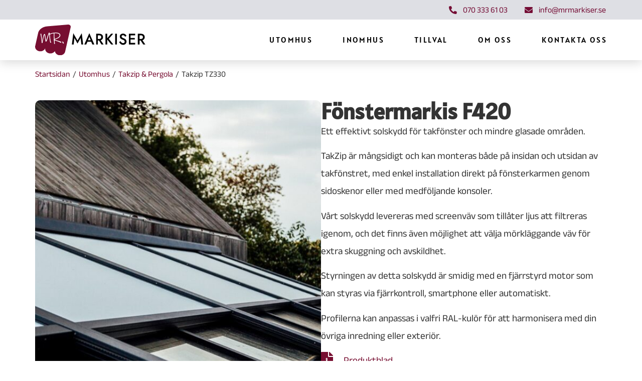

--- FILE ---
content_type: text/html; charset=UTF-8
request_url: https://www.mrmarkiser.se/utomhus/takzip-pergola/takzip-tz330/
body_size: 16888
content:
<!DOCTYPE html>
<html lang="sv-SE">
<head>
	<meta charset="UTF-8" />
	<meta name="viewport" content="width=device-width, initial-scale=1" />
	<link rel="profile" href="http://gmpg.org/xfn/11" />
	<link rel="pingback" href="https://www.mrmarkiser.se/xmlrpc.php" />
	<meta name='robots' content='index, follow, max-image-preview:large, max-snippet:-1, max-video-preview:-1' />

	<!-- This site is optimized with the Yoast SEO plugin v24.9 - https://yoast.com/wordpress/plugins/seo/ -->
	<title>Takzip TZ330 - Mr. Markiser</title>
	<meta name="description" content="Upptäck KD-Solskydd, Dickson-Constant, Sandatex, Somfy och Styra för markiser, persienner, rullgardiner, lamellgardiner och plisségardiner hos MR Markiser." />
	<link rel="canonical" href="https://www.mrmarkiser.se/utomhus/takzip-pergola/takzip-tz330/" />
	<meta property="og:locale" content="sv_SE" />
	<meta property="og:type" content="article" />
	<meta property="og:title" content="Takzip TZ330 - Mr. Markiser" />
	<meta property="og:description" content="Upptäck KD-Solskydd, Dickson-Constant, Sandatex, Somfy och Styra för markiser, persienner, rullgardiner, lamellgardiner och plisségardiner hos MR Markiser." />
	<meta property="og:url" content="https://www.mrmarkiser.se/utomhus/takzip-pergola/takzip-tz330/" />
	<meta property="og:site_name" content="Mr. Markiser" />
	<meta property="article:modified_time" content="2024-04-09T11:20:04+00:00" />
	<meta property="og:image" content="https://www.mrmarkiser.se/wp-content/uploads/2024/04/TAKZIP-TZ330.jpg" />
	<meta property="og:image:width" content="1719" />
	<meta property="og:image:height" content="1080" />
	<meta property="og:image:type" content="image/jpeg" />
	<meta name="twitter:card" content="summary_large_image" />
	<meta name="twitter:label1" content="Beräknad lästid" />
	<meta name="twitter:data1" content="1 minut" />
	<script type="application/ld+json" class="yoast-schema-graph">{"@context":"https://schema.org","@graph":[{"@type":"WebPage","@id":"https://www.mrmarkiser.se/utomhus/takzip-pergola/takzip-tz330/","url":"https://www.mrmarkiser.se/utomhus/takzip-pergola/takzip-tz330/","name":"Takzip TZ330 - Mr. Markiser","isPartOf":{"@id":"https://www.mrmarkiser.se/#website"},"primaryImageOfPage":{"@id":"https://www.mrmarkiser.se/utomhus/takzip-pergola/takzip-tz330/#primaryimage"},"image":{"@id":"https://www.mrmarkiser.se/utomhus/takzip-pergola/takzip-tz330/#primaryimage"},"thumbnailUrl":"https://www.mrmarkiser.se/wp-content/uploads/2024/04/TAKZIP-TZ330.jpg","datePublished":"2024-04-04T13:21:25+00:00","dateModified":"2024-04-09T11:20:04+00:00","description":"Upptäck KD-Solskydd, Dickson-Constant, Sandatex, Somfy och Styra för markiser, persienner, rullgardiner, lamellgardiner och plisségardiner hos MR Markiser.","breadcrumb":{"@id":"https://www.mrmarkiser.se/utomhus/takzip-pergola/takzip-tz330/#breadcrumb"},"inLanguage":"sv-SE","potentialAction":[{"@type":"ReadAction","target":["https://www.mrmarkiser.se/utomhus/takzip-pergola/takzip-tz330/"]}]},{"@type":"ImageObject","inLanguage":"sv-SE","@id":"https://www.mrmarkiser.se/utomhus/takzip-pergola/takzip-tz330/#primaryimage","url":"https://www.mrmarkiser.se/wp-content/uploads/2024/04/TAKZIP-TZ330.jpg","contentUrl":"https://www.mrmarkiser.se/wp-content/uploads/2024/04/TAKZIP-TZ330.jpg","width":1719,"height":1080},{"@type":"BreadcrumbList","@id":"https://www.mrmarkiser.se/utomhus/takzip-pergola/takzip-tz330/#breadcrumb","itemListElement":[{"@type":"ListItem","position":1,"name":"Startsidan","item":"https://www.mrmarkiser.se/"},{"@type":"ListItem","position":2,"name":"Utomhus","item":"https://www.mrmarkiser.se/utomhus/"},{"@type":"ListItem","position":3,"name":"Takzip &#038; Pergola","item":"https://www.mrmarkiser.se/utomhus/takzip-pergola/"},{"@type":"ListItem","position":4,"name":"Takzip TZ330"}]},{"@type":"WebSite","@id":"https://www.mrmarkiser.se/#website","url":"https://www.mrmarkiser.se/","name":"Mr. Markiser","description":"Markiser, Persienner, Solskydd, kronoberg, växjö, moheda, alvesta, ljungby","publisher":{"@id":"https://www.mrmarkiser.se/#organization"},"potentialAction":[{"@type":"SearchAction","target":{"@type":"EntryPoint","urlTemplate":"https://www.mrmarkiser.se/?s={search_term_string}"},"query-input":{"@type":"PropertyValueSpecification","valueRequired":true,"valueName":"search_term_string"}}],"inLanguage":"sv-SE"},{"@type":"Organization","@id":"https://www.mrmarkiser.se/#organization","name":"Mr. Markiser","url":"https://www.mrmarkiser.se/","logo":{"@type":"ImageObject","inLanguage":"sv-SE","@id":"https://www.mrmarkiser.se/#/schema/logo/image/","url":"https://www.mrmarkiser.se/wp-content/uploads/2024/03/mr-markiser-logo-1.svg","contentUrl":"https://www.mrmarkiser.se/wp-content/uploads/2024/03/mr-markiser-logo-1.svg","width":50,"height":13,"caption":"Mr. Markiser"},"image":{"@id":"https://www.mrmarkiser.se/#/schema/logo/image/"}}]}</script>
	<!-- / Yoast SEO plugin. -->


<link rel='dns-prefetch' href='//www.googletagmanager.com' />
<link rel="alternate" type="application/rss+xml" title="Mr. Markiser &raquo; Webbflöde" href="https://www.mrmarkiser.se/feed/" />
<link rel="alternate" type="application/rss+xml" title="Mr. Markiser &raquo; Kommentarsflöde" href="https://www.mrmarkiser.se/comments/feed/" />
<link rel="alternate" title="oEmbed (JSON)" type="application/json+oembed" href="https://www.mrmarkiser.se/wp-json/oembed/1.0/embed?url=https%3A%2F%2Fwww.mrmarkiser.se%2Futomhus%2Ftakzip-pergola%2Ftakzip-tz330%2F" />
<link rel="alternate" title="oEmbed (XML)" type="text/xml+oembed" href="https://www.mrmarkiser.se/wp-json/oembed/1.0/embed?url=https%3A%2F%2Fwww.mrmarkiser.se%2Futomhus%2Ftakzip-pergola%2Ftakzip-tz330%2F&#038;format=xml" />
<style id='wp-img-auto-sizes-contain-inline-css'>
img:is([sizes=auto i],[sizes^="auto," i]){contain-intrinsic-size:3000px 1500px}
/*# sourceURL=wp-img-auto-sizes-contain-inline-css */
</style>
<link rel='stylesheet' id='hfe-widgets-style-css' href='https://www.mrmarkiser.se/wp-content/plugins/header-footer-elementor/inc/widgets-css/frontend.css?ver=2.3.0' media='all' />
<link rel='stylesheet' id='xpro-elementor-addons-widgets-css' href='https://www.mrmarkiser.se/wp-content/plugins/xpro-elementor-addons/assets/css/xpro-widgets.css?ver=1.4.10' media='all' />
<link rel='stylesheet' id='xpro-elementor-addons-responsive-css' href='https://www.mrmarkiser.se/wp-content/plugins/xpro-elementor-addons/assets/css/xpro-responsive.css?ver=1.4.10' media='all' />
<link rel='stylesheet' id='font-awesome-css' href='https://www.mrmarkiser.se/wp-content/plugins/elementor/assets/lib/font-awesome/css/all.min.css?ver=5.15.3' media='all' />
<link rel='stylesheet' id='xpro-icons-css' href='https://www.mrmarkiser.se/wp-content/plugins/xpro-elementor-addons/assets/css/xpro-icons.min.css?ver=1.0.0' media='all' />
<style id='wp-emoji-styles-inline-css'>

	img.wp-smiley, img.emoji {
		display: inline !important;
		border: none !important;
		box-shadow: none !important;
		height: 1em !important;
		width: 1em !important;
		margin: 0 0.07em !important;
		vertical-align: -0.1em !important;
		background: none !important;
		padding: 0 !important;
	}
/*# sourceURL=wp-emoji-styles-inline-css */
</style>
<style id='classic-theme-styles-inline-css'>
/*! This file is auto-generated */
.wp-block-button__link{color:#fff;background-color:#32373c;border-radius:9999px;box-shadow:none;text-decoration:none;padding:calc(.667em + 2px) calc(1.333em + 2px);font-size:1.125em}.wp-block-file__button{background:#32373c;color:#fff;text-decoration:none}
/*# sourceURL=/wp-includes/css/classic-themes.min.css */
</style>
<link rel='stylesheet' id='contact-form-7-css' href='https://www.mrmarkiser.se/wp-content/plugins/contact-form-7/includes/css/styles.css?ver=6.0.6' media='all' />
<link rel='stylesheet' id='hfe-style-css' href='https://www.mrmarkiser.se/wp-content/plugins/header-footer-elementor/assets/css/header-footer-elementor.css?ver=2.3.0' media='all' />
<link rel='stylesheet' id='elementor-icons-css' href='https://www.mrmarkiser.se/wp-content/plugins/elementor/assets/lib/eicons/css/elementor-icons.min.css?ver=5.36.0' media='all' />
<link rel='stylesheet' id='elementor-frontend-css' href='https://www.mrmarkiser.se/wp-content/plugins/elementor/assets/css/frontend.min.css?ver=3.28.4' media='all' />
<link rel='stylesheet' id='elementor-post-6-css' href='https://www.mrmarkiser.se/wp-content/uploads/elementor/css/post-6.css?ver=1745556011' media='all' />
<link rel='stylesheet' id='xpro-elementor-widgetarea-editor-css' href='https://www.mrmarkiser.se/wp-content/plugins/xpro-elementor-addons/inc/controls/assets/css/widgetarea-editor.css?ver=1.4.10' media='all' />
<link rel='stylesheet' id='widget-image-css' href='https://www.mrmarkiser.se/wp-content/plugins/elementor/assets/css/widget-image.min.css?ver=3.28.4' media='all' />
<link rel='stylesheet' id='widget-heading-css' href='https://www.mrmarkiser.se/wp-content/plugins/elementor/assets/css/widget-heading.min.css?ver=3.28.4' media='all' />
<link rel='stylesheet' id='widget-icon-list-css' href='https://www.mrmarkiser.se/wp-content/plugins/elementor/assets/css/widget-icon-list.min.css?ver=3.28.4' media='all' />
<link rel='stylesheet' id='elementor-post-1948-css' href='https://www.mrmarkiser.se/wp-content/uploads/elementor/css/post-1948.css?ver=1745565259' media='all' />
<link rel='stylesheet' id='elementor-post-28-css' href='https://www.mrmarkiser.se/wp-content/uploads/elementor/css/post-28.css?ver=1745566566' media='all' />
<link rel='stylesheet' id='elementor-post-277-css' href='https://www.mrmarkiser.se/wp-content/uploads/elementor/css/post-277.css?ver=1745566719' media='all' />
<link rel='stylesheet' id='hello-elementor-css' href='https://www.mrmarkiser.se/wp-content/themes/hello-elementor/style.min.css?ver=3.0.1' media='all' />
<link rel='stylesheet' id='hello-elementor-theme-style-css' href='https://www.mrmarkiser.se/wp-content/themes/hello-elementor/theme.min.css?ver=3.0.1' media='all' />
<link rel='stylesheet' id='hello-elementor-header-footer-css' href='https://www.mrmarkiser.se/wp-content/themes/hello-elementor/header-footer.min.css?ver=3.0.1' media='all' />
<link rel='stylesheet' id='hfe-elementor-icons-css' href='https://www.mrmarkiser.se/wp-content/plugins/elementor/assets/lib/eicons/css/elementor-icons.min.css?ver=5.34.0' media='all' />
<link rel='stylesheet' id='hfe-icons-list-css' href='https://www.mrmarkiser.se/wp-content/plugins/elementor/assets/css/widget-icon-list.min.css?ver=3.24.3' media='all' />
<link rel='stylesheet' id='hfe-social-icons-css' href='https://www.mrmarkiser.se/wp-content/plugins/elementor/assets/css/widget-social-icons.min.css?ver=3.24.0' media='all' />
<link rel='stylesheet' id='hfe-social-share-icons-brands-css' href='https://www.mrmarkiser.se/wp-content/plugins/elementor/assets/lib/font-awesome/css/brands.css?ver=5.15.3' media='all' />
<link rel='stylesheet' id='hfe-social-share-icons-fontawesome-css' href='https://www.mrmarkiser.se/wp-content/plugins/elementor/assets/lib/font-awesome/css/fontawesome.css?ver=5.15.3' media='all' />
<link rel='stylesheet' id='hfe-nav-menu-icons-css' href='https://www.mrmarkiser.se/wp-content/plugins/elementor/assets/lib/font-awesome/css/solid.css?ver=5.15.3' media='all' />
<link rel='stylesheet' id='eael-general-css' href='https://www.mrmarkiser.se/wp-content/plugins/essential-addons-for-elementor-lite/assets/front-end/css/view/general.min.css?ver=6.1.11' media='all' />
<link rel='stylesheet' id='wpr-text-animations-css-css' href='https://www.mrmarkiser.se/wp-content/plugins/royal-elementor-addons/assets/css/lib/animations/text-animations.min.css?ver=1.7.1017' media='all' />
<link rel='stylesheet' id='wpr-addons-css-css' href='https://www.mrmarkiser.se/wp-content/plugins/royal-elementor-addons/assets/css/frontend.min.css?ver=1.7.1017' media='all' />
<link rel='stylesheet' id='font-awesome-5-all-css' href='https://www.mrmarkiser.se/wp-content/plugins/elementor/assets/lib/font-awesome/css/all.min.css?ver=6.1.11' media='all' />
<link rel='stylesheet' id='elementor-gf-local-aneklatin-css' href='https://www.mrmarkiser.se/wp-content/uploads/elementor/google-fonts/css/aneklatin.css?ver=1745556015' media='all' />
<link rel='stylesheet' id='elementor-gf-local-alatsi-css' href='https://www.mrmarkiser.se/wp-content/uploads/elementor/google-fonts/css/alatsi.css?ver=1745556016' media='all' />
<link rel='stylesheet' id='elementor-icons-shared-0-css' href='https://www.mrmarkiser.se/wp-content/plugins/elementor/assets/lib/font-awesome/css/fontawesome.min.css?ver=5.15.3' media='all' />
<link rel='stylesheet' id='elementor-icons-fa-solid-css' href='https://www.mrmarkiser.se/wp-content/plugins/elementor/assets/lib/font-awesome/css/solid.min.css?ver=5.15.3' media='all' />
<script data-cfasync="false" src="https://www.mrmarkiser.se/wp-includes/js/jquery/jquery.min.js?ver=3.7.1" id="jquery-core-js"></script>
<script data-cfasync="false" src="https://www.mrmarkiser.se/wp-includes/js/jquery/jquery-migrate.min.js?ver=3.4.1" id="jquery-migrate-js"></script>
<script id="jquery-js-after">
!function($){"use strict";$(document).ready(function(){$(this).scrollTop()>100&&$(".hfe-scroll-to-top-wrap").removeClass("hfe-scroll-to-top-hide"),$(window).scroll(function(){$(this).scrollTop()<100?$(".hfe-scroll-to-top-wrap").fadeOut(300):$(".hfe-scroll-to-top-wrap").fadeIn(300)}),$(".hfe-scroll-to-top-wrap").on("click",function(){$("html, body").animate({scrollTop:0},300);return!1})})}(jQuery);
//# sourceURL=jquery-js-after
</script>

<!-- Kodblock för ”Google-tagg (gtag.js)” tillagt av Site Kit -->

<!-- Kodblock för ”Google Analytics” tillagt av Site Kit -->
<script src="https://www.googletagmanager.com/gtag/js?id=GT-KFTM5SCM" id="google_gtagjs-js" async></script>
<script id="google_gtagjs-js-after">
window.dataLayer = window.dataLayer || [];function gtag(){dataLayer.push(arguments);}
gtag("set","linker",{"domains":["www.mrmarkiser.se"]});
gtag("js", new Date());
gtag("set", "developer_id.dZTNiMT", true);
gtag("config", "GT-KFTM5SCM");
//# sourceURL=google_gtagjs-js-after
</script>

<!-- Avslut av kodblock för ”Google-tagg (gtag.js)” tillagt av Site Kit -->
<link rel="https://api.w.org/" href="https://www.mrmarkiser.se/wp-json/" /><link rel="alternate" title="JSON" type="application/json" href="https://www.mrmarkiser.se/wp-json/wp/v2/pages/1948" /><link rel="EditURI" type="application/rsd+xml" title="RSD" href="https://www.mrmarkiser.se/xmlrpc.php?rsd" />
<meta name="generator" content="WordPress 6.9" />
<link rel='shortlink' href='https://www.mrmarkiser.se/?p=1948' />
<!-- start Simple Custom CSS and JS -->
<style>
.custom-slider .swiper {
	border-radius: 20px;
}</style>
<!-- end Simple Custom CSS and JS -->
<!-- start Simple Custom CSS and JS -->
<style>
/**********************************************************
#
# TYPOGRAPHY
#
**********************************************************/

/* SCREEN READER - Jump to content */
.screen-reader-text:focus {
	font-weight: bold;
}

a,
a:hover,
a svg,
.elementor-widget-icon-list .elementor-icon-list-text {
	color: #770e31;
}
a .elementor-icon-list-icon {
	fill: #770e31;
}

a, button, [type="button"] {
	-webkit-tap-highlight-color: transparent;
	border: 0;
	box-shadow: none;
	padding: 0;
}
button:hover, [type="button"]:hover {
	background: unset;
}
.page-content a,
.page-content a.elementor-button-link,
.page-content .elementor-icon-list-item a {
	text-decoration: none;
	text-underline-position: under;
}
.page-content a:not(.elementor-button-link):hover,
.page-content .elementor-icon-list-item a:hover .elementor-icon-list-text {
	text-decoration: underline;
}

.text-align-left .elementor-button-text {
	text-align: left;
}

.page-content .elementor-icon-list-item a {
	text-decoration: none!important;
}

/**********************************************************
#
# BUTTON
#
**********************************************************/
.elementor-button-link i,
.elementor-icon-list-icon {
	display: inline-block;
}

.elementor-button-icon {
	display: flex;
	align-items: center;
}
.page-content a:hover .elementor-button-text {
	text-decoration: underline;
}

/**********************************************************
#
# ICON
#
**********************************************************/
.elementor-icon-wrapper,
.elementor-icon {
	display: flex;
}

/**********************************************************
#
# HEADER
#
**********************************************************/
#wpadminbar {
	position: fixed;
}

.header {
	backdrop-filter: blur(2px);
	-webkit-backdrop-filter: blur(2px);
}

.header .elementor-icon {
	display: flex;
}

body:not(.elementor-editor-active).admin-bar.ehf-header #masthead {
	top: 32px;
}

body:not(.elementor-editor-active) {
	padding-top: 120px;
}



body:not(.elementor-editor-active).ehf-header #masthead {
	top: 0;
	position: fixed!important;
	width: 100%;
	z-index: 9999;
	transition: background-color 0.5s ease;
}
.ehf-header #masthead {
	z-index: 99;
	position: relative;
}

.logo img {
	transition: 0.2s ease;
}


/* is scrolled */
.ehf-header #masthead.is-scrolled .header,
body:not(.home).ehf-header #masthead .header {
	background-color: #fff;
	backdrop-filter: blur(10px);
}
.ehf-header #masthead .header > div {
	transition: 0.2s ease;
}

.ehf-header #masthead.is-scrolled .logo img {
	max-width: 140px;
}


/* Header Topbar */
.ehf-header #masthead .header-topbar {
	margin-top: 0;
	transition: 0.2s;
}

.ehf-header #masthead.is-scrolled .header-topbar {
	margin-top: -40px;
}

.ehf-header #masthead .header-topbar a:hover .elementor-icon-list-text {
	text-decoration: underline !important;
	text-underline-position: under !important;
}

/* Breadcrumb */
.ehf-header #masthead.is-scrolled #breadcrumbs {
	top: -100px;
}

#breadcrumbs {
	padding: 0 1rem;
}
#breadcrumbs > div {
	white-space: nowrap;
	text-align: left;
	overflow-y: hidden;
	position: relative;
}


/**********************************************************
#
# MENU
#
**********************************************************/

.menu ul {
	padding: 0;
	margin: 0;
	display: flex;
	justify-content: flex-end;
}
.menu li {
	list-style: none;
	display: flex;
	position: relative;
}
.menu li a {
	font-family: "Alatsi", sans-serif;
	margin-left: 60px;
	font-size: 1rem;
	color: #000!important;
	position: relative;
	text-transform: uppercase;
	text-decoration: none !important;
	letter-spacing: 0.15rem;
	font-weight: 500;
	display: flex;
}
.menu li:first-child a {
	margin-left: 0;
}

.menu li a:after {
	content: "";
	width: 0px;
	height: 2px;
	position: absolute;
	left: 50%;
	top: auto;
	right: 0;
	bottom: -5px;
	transform: translate(-50%, 0);
	border-radius: 5px;
	background: #000;
	transition: 0.2s ease-in-out;
	opacity: 0;
}
.menu li a:hover:after, .menu li.current-menu-item a:after,
.menu li.current_page_ancestor a:after {
	opacity: 1;
	width: 40px;
	color: #000;
}


.menu-bottom .elementor-icon-list-text {
	text-decoration: underline !important;
	text-underline-position: under !important;
}

/* SUBMENU */
.menu li .menu-item-wrapper {
	display: flex;
}

.menu li .menu-item-wrapper a {
	margin-left: 0;
}

.menu button.submenu-toggle {
	display: none!important;

	padding: 5px;
	display: flex;
	align-self: center;
	font-size: 1rem;
	margin-left: 5px;
	margin-right: 20px;
}

.menu button.submenu-toggle i {
	line-height: 0.8;
}

.menu ul.sub-menu {
	display: none!important;

	position: absolute;
	top: 100%;
	right: 0;
	background: #fff;
	padding: 1rem;
	margin: 0;
	display: flex;
	flex-direction: column;
}

.menu ul.sub-menu a {
	margin: 0;
	padding: 1rem;
}

/* BRÖDSMULOR */
body.home #breadcrumbs {
	display: none;
}
#breadcrumbs {
	font-size: 1rem;
	position: relative;
	top: 0;
	transition: 0.4s ease;
}
#breadcrumbs a:hover {
	text-decoration: underline;
}

#breadcrumbs nav ul {
	display: flex;
	margin: 0;
	padding: 0;
}
#breadcrumbs nav ul li {
	display: flex;
}
#breadcrumbs nav ul li a {
	display: flex;
}
#breadcrumbs nav ul span.breadcrumb-separator {
	margin: 0 5px;
}



/**********************************************************
#
# FOOTER
#
**********************************************************/

footer .footer .elementor-widget-icon-list .elementor-icon-list-text {
	color: #fff!important;
	text-decoration: underline !important;
	text-decoration-color: #ffffff91 !important;
	text-decoration-style: dashed !important;
	text-decoration-thickness: 1px!important;
	text-underline-position: under !important;
}

footer a:hover,
footer .footer .elementor-widget-icon-list a:hover .elementor-icon-list-text {
	color: #fff;
	text-decoration-color: #fff;
	text-decoration: underline!important;
}

footer a:hover,
footer .elementor-widget-icon-list a:hover .elementor-icon-list-text {
	text-decoration: underline !important;
}

footer a:has(.elementor-icon-list-icon) {
    text-decoration: none !important;
}

/**********************************************************
##
## BILDLÅDA
##
**********************************************************/

.imagebox-container .elementor-image-box-wrapper {
	text-align: center;
	background: #fff;
	box-shadow: 0 7px 10px #00000015;
	border-radius: 10px;
	padding: 10px;
}

.imagebox-container .elementor-image-box-title a:after {
	content: "";
	position: absolute;
	left: 0;
	top: 0;
	right: 0;
	bottom: 0;
	width: 100%;
	height: 100%;
}

.imagebox-container .elementor-image-box-title a:before {
	position: relative;
	right: 30px;
	top: 0;
	display: inline-block;
	content: "\e914";
	font-family: xpro-icons,serif!important;
	speak: never;
	font-style: normal;
	font-weight: 400;
	font-variant: normal;
	text-transform: none;
	line-height: 1;
	-webkit-font-smoothing: antialiased;
	-moz-osx-font-smoothing: grayscale;
}
}

.imagebox-container img {
	height: 200px;
	object-fit: cover;
}

/**********************************************************
##
## POSTS - Lista alla poster
##
**********************************************************/

.subnavigation ul {
	margin: 0;
	padding: 0;
	display: grid;
	grid-template-columns: repeat(3, 1fr);
	grid-gap: 20px;
}

.subnavigation ul li {
	display: block;
}

.subnavigation li {
	background: #fff;
	box-shadow: 0 7px 10px #00000015;
	border-radius: 10px;
	padding: 10px;
}

.subnavigation li a {
	display: flex;
	flex-direction: column;
	color: #000;
}

.subnavigation li a img {
	width: 100%;
	height: 200px;
	border-radius: 10px;
	object-fit: cover;
}


.subnavigation li a span {
	padding: 18px 15px 10px;
	font-size: 1.4rem;
}


.subnavigation li a span:before {
	margin-right: 20px;
	position: relative;
	right: 0;
	top: 0;
	display: inline-block;
	content: "\e914";
	font-family: xpro-icons,serif!important;
	speak: never;
	font-style: normal;
	font-weight: 400;
	font-variant: normal;
	text-transform: none;
	line-height: 1;
	-webkit-font-smoothing: antialiased;
	-moz-osx-font-smoothing: grayscale;
}




/**********************************************************
##
## CONTACT FORM 7
##
**********************************************************/
/* Dölj Google reCaptacha */
.grecaptcha-badge {
	display: none!important;
}

.wpcf7-not-valid-tip {
	margin-top: 0;
}
.wpcf7-form-control {
	margin-bottom: 0 !important;
}

/* Alerts */
.wpcf7 form .wpcf7-response-output {
	margin: 2em 0 0;
	padding: 0.2em 1em;
	border: 2px solid transparent;
	border-radius: 3px;
}

/*WARNING*/
.wpcf7 form.invalid .wpcf7-response-output, .wpcf7 form.unaccepted .wpcf7-response-output, .wpcf7 form.payment-required .wpcf7-response-output {
	border-color: #ffd76c;
	background: #ffd76c;
}

/* Success */
.wpcf7 form.sent .wpcf7-response-output {
	border-color: #a7e9b3;
	background: #a7e9b3;
}


/**********************************************************
##
## MOBILE-MENU
##
**********************************************************/

.elementor-editor-active .menu-mobile-container {
	display: none;	
}

.menu-mobile-top-container > .e-con-inner {
	padding-top: 0!important;
}

/* Anpassa menyn */
@media (max-width: 1200px) {
	.menu li a {
		margin-left: 40px;
		font-size: 0.9rem;
	}

	.ehf-header #masthead .header .logo img,
	.logo-container {
		max-width: 200px;
	}
	body:not(.elementor-editor-active) {
		padding-top: 115px;
	}

}



@media (min-width: 1023px) {
	body:not(.elementor-editor-active) .menu-mobile-container {
		display: none!important;
	}
}

@media (max-width: 1024px) {

	body:not(.elementor-editor-active) {
		padding-top: 55px;
	}


	body:not(.elementor-editor-active) .menu-mobile-container {
		display: none;
		position: fixed;
		right: -500px;
		top: 0;
		width: 500px;
		transition: 0.2s ease-in-out;
		height: 100%;
		padding-top: 0;
		z-index: 9999;
	}

	body:not(.elementor-editor-active).admin-bar .menu-mobile-container {
		padding-top: 32px;
	}


	.menu-mobile-container .menu {
		display: flex;
		flex-direction: column;
		width: 100%;
		padding: 0;
		margin: 0
	}

	.menu-mobile-container .menu li a {
		margin: 0;
		display: block;
		margin-bottom: 2.2rem;
		font-size: 1.4rem;
	}
	.menu-mobile-container .menu li a:after {
		right: auto;
		bottom: -10px;		
		left: 0;
		transform: none;
		width: 100%;
	}


	/* OPEN MENU */
	body.menu-open .menu-mobile-container {
		right: 0;
		overflow: auto;
	}
	body.menu-open .menu-btn-open {
		pointer-events: none;
	}
	body.menu-open {
		overflow: hidden;
		height: 100vh;
	}


	/* SHADOW */
	body.menu-open:before {
		opacity: 0.5;
		pointer-events: auto;
	}

	.subnavigation ul {
		grid-template-columns: repeat(2, 1fr);
	}
}

body:before {
	content: "";
	width: 100%;
	height: 100%;
	position: fixed;
	z-index: 2;
	background: #000;
	opacity: 0;
	left: 0;
	top: 0;
	transition: 0.2s;
	pointer-events: none;
}


@media (max-width: 782px) {
	body:not(.elementor-editor-active).admin-bar.ehf-header #masthead {
		top: 46px;
	}
}

@media (max-width: 767px) {
	.subnavigation ul {
		grid-template-columns: repeat(1, 1fr);
	}
	.subnavigation li a span {
		font-size: 1.3rem;
	}
}</style>
<!-- end Simple Custom CSS and JS -->
<meta name="generator" content="Site Kit by Google 1.151.0" /><meta name="generator" content="Elementor 3.28.4; features: additional_custom_breakpoints, e_local_google_fonts; settings: css_print_method-external, google_font-enabled, font_display-swap">
			<style>
				.e-con.e-parent:nth-of-type(n+4):not(.e-lazyloaded):not(.e-no-lazyload),
				.e-con.e-parent:nth-of-type(n+4):not(.e-lazyloaded):not(.e-no-lazyload) * {
					background-image: none !important;
				}
				@media screen and (max-height: 1024px) {
					.e-con.e-parent:nth-of-type(n+3):not(.e-lazyloaded):not(.e-no-lazyload),
					.e-con.e-parent:nth-of-type(n+3):not(.e-lazyloaded):not(.e-no-lazyload) * {
						background-image: none !important;
					}
				}
				@media screen and (max-height: 640px) {
					.e-con.e-parent:nth-of-type(n+2):not(.e-lazyloaded):not(.e-no-lazyload),
					.e-con.e-parent:nth-of-type(n+2):not(.e-lazyloaded):not(.e-no-lazyload) * {
						background-image: none !important;
					}
				}
			</style>
			<link rel="icon" href="https://www.mrmarkiser.se/wp-content/uploads/2024/03/mr-markiser-icon2.svg" sizes="32x32" />
<link rel="icon" href="https://www.mrmarkiser.se/wp-content/uploads/2024/03/mr-markiser-icon2.svg" sizes="192x192" />
<link rel="apple-touch-icon" href="https://www.mrmarkiser.se/wp-content/uploads/2024/03/mr-markiser-icon2.svg" />
<meta name="msapplication-TileImage" content="https://www.mrmarkiser.se/wp-content/uploads/2024/03/mr-markiser-icon2.svg" />
<style id="wpr_lightbox_styles">
				.lg-backdrop {
					background-color: rgba(0,0,0,0.6) !important;
				}
				.lg-toolbar,
				.lg-dropdown {
					background-color: rgba(0,0,0,0.8) !important;
				}
				.lg-dropdown:after {
					border-bottom-color: rgba(0,0,0,0.8) !important;
				}
				.lg-sub-html {
					background-color: rgba(0,0,0,0.8) !important;
				}
				.lg-thumb-outer,
				.lg-progress-bar {
					background-color: #444444 !important;
				}
				.lg-progress {
					background-color: #a90707 !important;
				}
				.lg-icon {
					color: #efefef !important;
					font-size: 20px !important;
				}
				.lg-icon.lg-toogle-thumb {
					font-size: 24px !important;
				}
				.lg-icon:hover,
				.lg-dropdown-text:hover {
					color: #ffffff !important;
				}
				.lg-sub-html,
				.lg-dropdown-text {
					color: #efefef !important;
					font-size: 14px !important;
				}
				#lg-counter {
					color: #efefef !important;
					font-size: 14px !important;
				}
				.lg-prev,
				.lg-next {
					font-size: 35px !important;
				}

				/* Defaults */
				.lg-icon {
				background-color: transparent !important;
				}

				#lg-counter {
				opacity: 0.9;
				}

				.lg-thumb-outer {
				padding: 0 10px;
				}

				.lg-thumb-item {
				border-radius: 0 !important;
				border: none !important;
				opacity: 0.5;
				}

				.lg-thumb-item.active {
					opacity: 1;
				}
	         </style><style id='global-styles-inline-css'>
:root{--wp--preset--aspect-ratio--square: 1;--wp--preset--aspect-ratio--4-3: 4/3;--wp--preset--aspect-ratio--3-4: 3/4;--wp--preset--aspect-ratio--3-2: 3/2;--wp--preset--aspect-ratio--2-3: 2/3;--wp--preset--aspect-ratio--16-9: 16/9;--wp--preset--aspect-ratio--9-16: 9/16;--wp--preset--color--black: #000000;--wp--preset--color--cyan-bluish-gray: #abb8c3;--wp--preset--color--white: #ffffff;--wp--preset--color--pale-pink: #f78da7;--wp--preset--color--vivid-red: #cf2e2e;--wp--preset--color--luminous-vivid-orange: #ff6900;--wp--preset--color--luminous-vivid-amber: #fcb900;--wp--preset--color--light-green-cyan: #7bdcb5;--wp--preset--color--vivid-green-cyan: #00d084;--wp--preset--color--pale-cyan-blue: #8ed1fc;--wp--preset--color--vivid-cyan-blue: #0693e3;--wp--preset--color--vivid-purple: #9b51e0;--wp--preset--gradient--vivid-cyan-blue-to-vivid-purple: linear-gradient(135deg,rgb(6,147,227) 0%,rgb(155,81,224) 100%);--wp--preset--gradient--light-green-cyan-to-vivid-green-cyan: linear-gradient(135deg,rgb(122,220,180) 0%,rgb(0,208,130) 100%);--wp--preset--gradient--luminous-vivid-amber-to-luminous-vivid-orange: linear-gradient(135deg,rgb(252,185,0) 0%,rgb(255,105,0) 100%);--wp--preset--gradient--luminous-vivid-orange-to-vivid-red: linear-gradient(135deg,rgb(255,105,0) 0%,rgb(207,46,46) 100%);--wp--preset--gradient--very-light-gray-to-cyan-bluish-gray: linear-gradient(135deg,rgb(238,238,238) 0%,rgb(169,184,195) 100%);--wp--preset--gradient--cool-to-warm-spectrum: linear-gradient(135deg,rgb(74,234,220) 0%,rgb(151,120,209) 20%,rgb(207,42,186) 40%,rgb(238,44,130) 60%,rgb(251,105,98) 80%,rgb(254,248,76) 100%);--wp--preset--gradient--blush-light-purple: linear-gradient(135deg,rgb(255,206,236) 0%,rgb(152,150,240) 100%);--wp--preset--gradient--blush-bordeaux: linear-gradient(135deg,rgb(254,205,165) 0%,rgb(254,45,45) 50%,rgb(107,0,62) 100%);--wp--preset--gradient--luminous-dusk: linear-gradient(135deg,rgb(255,203,112) 0%,rgb(199,81,192) 50%,rgb(65,88,208) 100%);--wp--preset--gradient--pale-ocean: linear-gradient(135deg,rgb(255,245,203) 0%,rgb(182,227,212) 50%,rgb(51,167,181) 100%);--wp--preset--gradient--electric-grass: linear-gradient(135deg,rgb(202,248,128) 0%,rgb(113,206,126) 100%);--wp--preset--gradient--midnight: linear-gradient(135deg,rgb(2,3,129) 0%,rgb(40,116,252) 100%);--wp--preset--font-size--small: 13px;--wp--preset--font-size--medium: 20px;--wp--preset--font-size--large: 36px;--wp--preset--font-size--x-large: 42px;--wp--preset--spacing--20: 0.44rem;--wp--preset--spacing--30: 0.67rem;--wp--preset--spacing--40: 1rem;--wp--preset--spacing--50: 1.5rem;--wp--preset--spacing--60: 2.25rem;--wp--preset--spacing--70: 3.38rem;--wp--preset--spacing--80: 5.06rem;--wp--preset--shadow--natural: 6px 6px 9px rgba(0, 0, 0, 0.2);--wp--preset--shadow--deep: 12px 12px 50px rgba(0, 0, 0, 0.4);--wp--preset--shadow--sharp: 6px 6px 0px rgba(0, 0, 0, 0.2);--wp--preset--shadow--outlined: 6px 6px 0px -3px rgb(255, 255, 255), 6px 6px rgb(0, 0, 0);--wp--preset--shadow--crisp: 6px 6px 0px rgb(0, 0, 0);}:where(.is-layout-flex){gap: 0.5em;}:where(.is-layout-grid){gap: 0.5em;}body .is-layout-flex{display: flex;}.is-layout-flex{flex-wrap: wrap;align-items: center;}.is-layout-flex > :is(*, div){margin: 0;}body .is-layout-grid{display: grid;}.is-layout-grid > :is(*, div){margin: 0;}:where(.wp-block-columns.is-layout-flex){gap: 2em;}:where(.wp-block-columns.is-layout-grid){gap: 2em;}:where(.wp-block-post-template.is-layout-flex){gap: 1.25em;}:where(.wp-block-post-template.is-layout-grid){gap: 1.25em;}.has-black-color{color: var(--wp--preset--color--black) !important;}.has-cyan-bluish-gray-color{color: var(--wp--preset--color--cyan-bluish-gray) !important;}.has-white-color{color: var(--wp--preset--color--white) !important;}.has-pale-pink-color{color: var(--wp--preset--color--pale-pink) !important;}.has-vivid-red-color{color: var(--wp--preset--color--vivid-red) !important;}.has-luminous-vivid-orange-color{color: var(--wp--preset--color--luminous-vivid-orange) !important;}.has-luminous-vivid-amber-color{color: var(--wp--preset--color--luminous-vivid-amber) !important;}.has-light-green-cyan-color{color: var(--wp--preset--color--light-green-cyan) !important;}.has-vivid-green-cyan-color{color: var(--wp--preset--color--vivid-green-cyan) !important;}.has-pale-cyan-blue-color{color: var(--wp--preset--color--pale-cyan-blue) !important;}.has-vivid-cyan-blue-color{color: var(--wp--preset--color--vivid-cyan-blue) !important;}.has-vivid-purple-color{color: var(--wp--preset--color--vivid-purple) !important;}.has-black-background-color{background-color: var(--wp--preset--color--black) !important;}.has-cyan-bluish-gray-background-color{background-color: var(--wp--preset--color--cyan-bluish-gray) !important;}.has-white-background-color{background-color: var(--wp--preset--color--white) !important;}.has-pale-pink-background-color{background-color: var(--wp--preset--color--pale-pink) !important;}.has-vivid-red-background-color{background-color: var(--wp--preset--color--vivid-red) !important;}.has-luminous-vivid-orange-background-color{background-color: var(--wp--preset--color--luminous-vivid-orange) !important;}.has-luminous-vivid-amber-background-color{background-color: var(--wp--preset--color--luminous-vivid-amber) !important;}.has-light-green-cyan-background-color{background-color: var(--wp--preset--color--light-green-cyan) !important;}.has-vivid-green-cyan-background-color{background-color: var(--wp--preset--color--vivid-green-cyan) !important;}.has-pale-cyan-blue-background-color{background-color: var(--wp--preset--color--pale-cyan-blue) !important;}.has-vivid-cyan-blue-background-color{background-color: var(--wp--preset--color--vivid-cyan-blue) !important;}.has-vivid-purple-background-color{background-color: var(--wp--preset--color--vivid-purple) !important;}.has-black-border-color{border-color: var(--wp--preset--color--black) !important;}.has-cyan-bluish-gray-border-color{border-color: var(--wp--preset--color--cyan-bluish-gray) !important;}.has-white-border-color{border-color: var(--wp--preset--color--white) !important;}.has-pale-pink-border-color{border-color: var(--wp--preset--color--pale-pink) !important;}.has-vivid-red-border-color{border-color: var(--wp--preset--color--vivid-red) !important;}.has-luminous-vivid-orange-border-color{border-color: var(--wp--preset--color--luminous-vivid-orange) !important;}.has-luminous-vivid-amber-border-color{border-color: var(--wp--preset--color--luminous-vivid-amber) !important;}.has-light-green-cyan-border-color{border-color: var(--wp--preset--color--light-green-cyan) !important;}.has-vivid-green-cyan-border-color{border-color: var(--wp--preset--color--vivid-green-cyan) !important;}.has-pale-cyan-blue-border-color{border-color: var(--wp--preset--color--pale-cyan-blue) !important;}.has-vivid-cyan-blue-border-color{border-color: var(--wp--preset--color--vivid-cyan-blue) !important;}.has-vivid-purple-border-color{border-color: var(--wp--preset--color--vivid-purple) !important;}.has-vivid-cyan-blue-to-vivid-purple-gradient-background{background: var(--wp--preset--gradient--vivid-cyan-blue-to-vivid-purple) !important;}.has-light-green-cyan-to-vivid-green-cyan-gradient-background{background: var(--wp--preset--gradient--light-green-cyan-to-vivid-green-cyan) !important;}.has-luminous-vivid-amber-to-luminous-vivid-orange-gradient-background{background: var(--wp--preset--gradient--luminous-vivid-amber-to-luminous-vivid-orange) !important;}.has-luminous-vivid-orange-to-vivid-red-gradient-background{background: var(--wp--preset--gradient--luminous-vivid-orange-to-vivid-red) !important;}.has-very-light-gray-to-cyan-bluish-gray-gradient-background{background: var(--wp--preset--gradient--very-light-gray-to-cyan-bluish-gray) !important;}.has-cool-to-warm-spectrum-gradient-background{background: var(--wp--preset--gradient--cool-to-warm-spectrum) !important;}.has-blush-light-purple-gradient-background{background: var(--wp--preset--gradient--blush-light-purple) !important;}.has-blush-bordeaux-gradient-background{background: var(--wp--preset--gradient--blush-bordeaux) !important;}.has-luminous-dusk-gradient-background{background: var(--wp--preset--gradient--luminous-dusk) !important;}.has-pale-ocean-gradient-background{background: var(--wp--preset--gradient--pale-ocean) !important;}.has-electric-grass-gradient-background{background: var(--wp--preset--gradient--electric-grass) !important;}.has-midnight-gradient-background{background: var(--wp--preset--gradient--midnight) !important;}.has-small-font-size{font-size: var(--wp--preset--font-size--small) !important;}.has-medium-font-size{font-size: var(--wp--preset--font-size--medium) !important;}.has-large-font-size{font-size: var(--wp--preset--font-size--large) !important;}.has-x-large-font-size{font-size: var(--wp--preset--font-size--x-large) !important;}
/*# sourceURL=global-styles-inline-css */
</style>
<link rel='stylesheet' id='swiper-css' href='https://www.mrmarkiser.se/wp-content/plugins/elementor/assets/lib/swiper/v8/css/swiper.min.css?ver=8.4.5' media='all' />
<link rel='stylesheet' id='e-swiper-css' href='https://www.mrmarkiser.se/wp-content/plugins/elementor/assets/css/conditionals/e-swiper.min.css?ver=3.28.4' media='all' />
</head>

<body class="wp-singular page-template page-template-elementor_theme page page-id-1948 page-child parent-pageid-1512 wp-theme-hello-elementor ehf-header ehf-footer ehf-template-hello-elementor ehf-stylesheet-hello-elementor elementor-default elementor-kit-6 elementor-page elementor-page-1948">
<div id="page" class="hfeed site">

		<header id="masthead" itemscope="itemscope" itemtype="https://schema.org/WPHeader">
			<p class="main-title bhf-hidden" itemprop="headline"><a href="https://www.mrmarkiser.se" title="Mr. Markiser" rel="home">Mr. Markiser</a></p>
					<div data-elementor-type="wp-post" data-elementor-id="28" class="elementor elementor-28">
				<div class="elementor-element elementor-element-4857950c e-con-full e-flex wpr-particle-no wpr-jarallax-no wpr-parallax-no wpr-sticky-section-no e-con e-parent" data-id="4857950c" data-element_type="container">
				<div class="elementor-element elementor-element-66d9282c elementor-widget elementor-widget-html" data-id="66d9282c" data-element_type="widget" data-widget_type="html.default">
				<div class="elementor-widget-container">
					<a class="screen-reader-text skip-link" href="#content">Gå till innehåll</a>				</div>
				</div>
				</div>
		<div class="elementor-element elementor-element-3d9c56d header-topbar elementor-hidden-tablet elementor-hidden-mobile e-flex e-con-boxed wpr-particle-no wpr-jarallax-no wpr-parallax-no wpr-sticky-section-no e-con e-parent" data-id="3d9c56d" data-element_type="container" data-settings="{&quot;background_background&quot;:&quot;classic&quot;}">
					<div class="e-con-inner">
				<div class="elementor-element elementor-element-537c4a7 elementor-icon-list--layout-inline elementor-align-right elementor-list-item-link-full_width elementor-widget elementor-widget-icon-list" data-id="537c4a7" data-element_type="widget" data-widget_type="icon-list.default">
				<div class="elementor-widget-container">
							<ul class="elementor-icon-list-items elementor-inline-items">
							<li class="elementor-icon-list-item elementor-inline-item">
											<a href="tel:+4670%20333%2061%2003">

												<span class="elementor-icon-list-icon">
							<i aria-hidden="true" class="fas fa-phone-alt"></i>						</span>
										<span class="elementor-icon-list-text">070 333 61 03</span>
											</a>
									</li>
								<li class="elementor-icon-list-item elementor-inline-item">
											<a href="mailto:info@mrmarkiser.se">

												<span class="elementor-icon-list-icon">
							<i aria-hidden="true" class="fas fa-envelope"></i>						</span>
										<span class="elementor-icon-list-text">info@mrmarkiser.se</span>
											</a>
									</li>
						</ul>
						</div>
				</div>
					</div>
				</div>
		<div class="elementor-element elementor-element-27c4f0a1 header e-flex e-con-boxed wpr-particle-no wpr-jarallax-no wpr-parallax-no wpr-sticky-section-no e-con e-parent" data-id="27c4f0a1" data-element_type="container" data-settings="{&quot;background_background&quot;:&quot;classic&quot;}">
					<div class="e-con-inner">
		<div class="elementor-element elementor-element-326e60de e-con-full logo-container e-flex wpr-particle-no wpr-jarallax-no wpr-parallax-no wpr-sticky-section-no e-con e-child" data-id="326e60de" data-element_type="container" data-settings="{&quot;background_background&quot;:&quot;classic&quot;}">
				<div class="elementor-element elementor-element-548b5b25 logo elementor-widget elementor-widget-image" data-id="548b5b25" data-element_type="widget" data-widget_type="image.default">
				<div class="elementor-widget-container">
																<a href="https://www.mrmarkiser.se/">
							<img fetchpriority="high" width="300" height="300" src="https://www.mrmarkiser.se/wp-content/uploads/2024/03/mr-markiser-logo.svg" class="attachment-medium size-medium wp-image-81" alt="" />								</a>
															</div>
				</div>
				</div>
		<div class="elementor-element elementor-element-78ab7a15 e-con-full elementor-hidden-tablet elementor-hidden-mobile e-flex wpr-particle-no wpr-jarallax-no wpr-parallax-no wpr-sticky-section-no e-con e-child" data-id="78ab7a15" data-element_type="container">
				<div class="elementor-element elementor-element-6d5d8de7 menu elementor-widget__width-inherit elementor-widget elementor-widget-wp-widget-nav_menu" data-id="6d5d8de7" data-element_type="widget" data-widget_type="wp-widget-nav_menu.default">
				<div class="elementor-widget-container">
					<div class="menu-menu-container"><ul id="menu-menu" class="menu"><li id="menu-item-1172" class="menu-item menu-item-type-post_type menu-item-object-page current-page-ancestor menu-item-has-children menu-item-1172"><div class="menu-item-wrapper"><a href="https://www.mrmarkiser.se/utomhus/">Utomhus</a><button class="submenu-toggle"><i aria-hidden="true" class="teenyicon ti-down"></i></button></div>
<ul class="sub-menu">
	<li id="menu-item-1378" class="menu-item menu-item-type-post_type menu-item-object-page menu-item-1378"><a href="https://www.mrmarkiser.se/utomhus/fonstermarkis/">Fönstermarkis</a></li>
</ul>
</li>
<li id="menu-item-1171" class="menu-item menu-item-type-post_type menu-item-object-page menu-item-1171"><a href="https://www.mrmarkiser.se/inomhus/">Inomhus</a></li>
<li id="menu-item-1369" class="menu-item menu-item-type-post_type menu-item-object-page menu-item-1369"><a href="https://www.mrmarkiser.se/tillval/">Tillval</a></li>
<li id="menu-item-390" class="menu-item menu-item-type-post_type menu-item-object-page menu-item-390"><a href="https://www.mrmarkiser.se/om-oss/">Om oss</a></li>
<li id="menu-item-391" class="menu-item menu-item-type-post_type menu-item-object-page menu-item-391"><a href="https://www.mrmarkiser.se/kontakta-oss/">Kontakta oss</a></li>
</ul></div>				</div>
				</div>
				</div>
		<div class="elementor-element elementor-element-4ad5db6 e-con-full elementor-hidden-desktop e-flex wpr-particle-no wpr-jarallax-no wpr-parallax-no wpr-sticky-section-no e-con e-child" data-id="4ad5db6" data-element_type="container">
				<div class="elementor-element elementor-element-34d9a99 menu-btn-open elementor-hidden-desktop elementor-view-default elementor-widget elementor-widget-icon" data-id="34d9a99" data-element_type="widget" data-widget_type="icon.default">
				<div class="elementor-widget-container">
							<div class="elementor-icon-wrapper">
			<a class="elementor-icon" href="#menu-btn-open">
			<i aria-hidden="true" class="remixicon ri-menu-4-line"></i>			</a>
		</div>
						</div>
				</div>
				</div>
					</div>
				</div>
		<div class="elementor-element elementor-element-384470fe menu-mobile-container e-flex e-con-boxed wpr-particle-no wpr-jarallax-no wpr-parallax-no wpr-sticky-section-no e-con e-parent" data-id="384470fe" data-element_type="container" id="menu-mobile-container" data-settings="{&quot;background_background&quot;:&quot;classic&quot;}">
					<div class="e-con-inner">
		<div class="elementor-element elementor-element-7636b6b e-flex e-con-boxed wpr-particle-no wpr-jarallax-no wpr-parallax-no wpr-sticky-section-no e-con e-child" data-id="7636b6b" data-element_type="container">
					<div class="e-con-inner">
				<div class="elementor-element elementor-element-575525a menu-btn-close elementor-view-default elementor-widget elementor-widget-icon" data-id="575525a" data-element_type="widget" data-widget_type="icon.default">
				<div class="elementor-widget-container">
							<div class="elementor-icon-wrapper">
			<a class="elementor-icon" href="#menu-btn-close">
			<i aria-hidden="true" class="remixicon ri-close-line"></i>			</a>
		</div>
						</div>
				</div>
					</div>
				</div>
		<div class="elementor-element elementor-element-1a61a3e e-flex e-con-boxed wpr-particle-no wpr-jarallax-no wpr-parallax-no wpr-sticky-section-no e-con e-child" data-id="1a61a3e" data-element_type="container">
					<div class="e-con-inner">
				<div class="elementor-element elementor-element-473e8f8 menu-mobile elementor-widget__width-inherit elementor-widget elementor-widget-wp-widget-nav_menu" data-id="473e8f8" data-element_type="widget" data-widget_type="wp-widget-nav_menu.default">
				<div class="elementor-widget-container">
					<div class="menu-menu-container"><ul id="menu-menu-1" class="menu"><li class="menu-item menu-item-type-post_type menu-item-object-page current-page-ancestor menu-item-has-children menu-item-1172"><div class="menu-item-wrapper"><a href="https://www.mrmarkiser.se/utomhus/">Utomhus</a><button class="submenu-toggle"><i aria-hidden="true" class="teenyicon ti-down"></i></button></div>
<ul class="sub-menu">
	<li class="menu-item menu-item-type-post_type menu-item-object-page menu-item-1378"><a href="https://www.mrmarkiser.se/utomhus/fonstermarkis/">Fönstermarkis</a></li>
</ul>
</li>
<li class="menu-item menu-item-type-post_type menu-item-object-page menu-item-1171"><a href="https://www.mrmarkiser.se/inomhus/">Inomhus</a></li>
<li class="menu-item menu-item-type-post_type menu-item-object-page menu-item-1369"><a href="https://www.mrmarkiser.se/tillval/">Tillval</a></li>
<li class="menu-item menu-item-type-post_type menu-item-object-page menu-item-390"><a href="https://www.mrmarkiser.se/om-oss/">Om oss</a></li>
<li class="menu-item menu-item-type-post_type menu-item-object-page menu-item-391"><a href="https://www.mrmarkiser.se/kontakta-oss/">Kontakta oss</a></li>
</ul></div>				</div>
				</div>
					</div>
				</div>
		<div class="elementor-element elementor-element-161858e7 menu-bottom e-flex e-con-boxed wpr-particle-no wpr-jarallax-no wpr-parallax-no wpr-sticky-section-no e-con e-child" data-id="161858e7" data-element_type="container" data-settings="{&quot;background_background&quot;:&quot;classic&quot;}">
					<div class="e-con-inner">
		<div class="elementor-element elementor-element-5b404755 e-flex e-con-boxed wpr-particle-no wpr-jarallax-no wpr-parallax-no wpr-sticky-section-no e-con e-child" data-id="5b404755" data-element_type="container">
					<div class="e-con-inner">
				<div class="elementor-element elementor-element-cb75bff elementor-widget elementor-widget-heading" data-id="cb75bff" data-element_type="widget" data-widget_type="heading.default">
				<div class="elementor-widget-container">
					<span class="elementor-heading-title elementor-size-default">Ring eller mejla oss</span>				</div>
				</div>
				<div class="elementor-element elementor-element-e189ded elementor-icon-list--layout-traditional elementor-list-item-link-full_width elementor-widget elementor-widget-icon-list" data-id="e189ded" data-element_type="widget" data-widget_type="icon-list.default">
				<div class="elementor-widget-container">
							<ul class="elementor-icon-list-items">
							<li class="elementor-icon-list-item">
											<a href="tel:+4670%20333%2061%2003">

												<span class="elementor-icon-list-icon">
							<i aria-hidden="true" class="fas fa-phone-alt"></i>						</span>
										<span class="elementor-icon-list-text">070 333 61 03</span>
											</a>
									</li>
								<li class="elementor-icon-list-item">
											<a href="mailto:info@mrmarkiser.se">

												<span class="elementor-icon-list-icon">
							<i aria-hidden="true" class="fas fa-envelope"></i>						</span>
										<span class="elementor-icon-list-text">info@mrmarkiser.se</span>
											</a>
									</li>
						</ul>
						</div>
				</div>
					</div>
				</div>
					</div>
				</div>
					</div>
				</div>
		<div class="elementor-element elementor-element-70ab865 e-flex e-con-boxed wpr-particle-no wpr-jarallax-no wpr-parallax-no wpr-sticky-section-no e-con e-parent" data-id="70ab865" data-element_type="container" id="breadcrumbs" data-settings="{&quot;background_background&quot;:&quot;classic&quot;}">
					<div class="e-con-inner">
				<div class="elementor-element elementor-element-2db1fe9 breadcrumb elementor-widget elementor-widget-shortcode" data-id="2db1fe9" data-element_type="widget" data-widget_type="shortcode.default">
				<div class="elementor-widget-container">
							<div class="elementor-shortcode"><nav aria-label="Brödsmula"><ul><li itemscope itemtype="http://data-vocabulary.org/Breadcrumb"><a href="https://www.mrmarkiser.se/" itemprop="url"><span itemprop="title">Startsidan</span></a></li> <span class="breadcrumb-separator">/</span> <li itemscope itemtype="http://data-vocabulary.org/Breadcrumb"><a href="https://www.mrmarkiser.se/utomhus/" itemprop="url"><span itemprop="title">Utomhus</span></a></li> <span class="breadcrumb-separator">/</span> <li itemscope itemtype="http://data-vocabulary.org/Breadcrumb"><a href="https://www.mrmarkiser.se/utomhus/takzip-pergola/" itemprop="url"><span itemprop="title">Takzip &#038; Pergola</span></a></li> <span class="breadcrumb-separator">/</span> <li itemscope itemtype="http://data-vocabulary.org/Breadcrumb" aria-current="page"><span itemprop="title">Takzip TZ330</span></li></span></nav></div>
						</div>
				</div>
					</div>
				</div>
				</div>
				</header>

	
<main id="content" class="site-main post-1948 page type-page status-publish has-post-thumbnail hentry">

			<header class="page-header">
			<h1 class="entry-title">Takzip TZ330</h1>		</header>
	
	<div class="page-content">
				<div data-elementor-type="wp-post" data-elementor-id="1948" class="elementor elementor-1948">
				<div class="elementor-element elementor-element-4989f95 e-flex e-con-boxed wpr-particle-no wpr-jarallax-no wpr-parallax-no wpr-sticky-section-no e-con e-parent" data-id="4989f95" data-element_type="container">
					<div class="e-con-inner">
		<div class="elementor-element elementor-element-e7f49a7 e-con-full e-flex wpr-particle-no wpr-jarallax-no wpr-parallax-no wpr-sticky-section-no e-con e-child" data-id="e7f49a7" data-element_type="container" data-settings="{&quot;background_background&quot;:&quot;classic&quot;}">
				<div class="elementor-element elementor-element-91183c7 elementor-widget elementor-widget-image" data-id="91183c7" data-element_type="widget" data-widget_type="image.default">
				<div class="elementor-widget-container">
															<img decoding="async" width="800" height="502" src="https://www.mrmarkiser.se/wp-content/uploads/2024/04/TAKZIP-TZ330-1024x643.jpg" class="attachment-large size-large wp-image-1992" alt="" srcset="https://www.mrmarkiser.se/wp-content/uploads/2024/04/TAKZIP-TZ330-1024x643.jpg 1024w, https://www.mrmarkiser.se/wp-content/uploads/2024/04/TAKZIP-TZ330-300x188.jpg 300w, https://www.mrmarkiser.se/wp-content/uploads/2024/04/TAKZIP-TZ330-768x483.jpg 768w, https://www.mrmarkiser.se/wp-content/uploads/2024/04/TAKZIP-TZ330-1536x965.jpg 1536w, https://www.mrmarkiser.se/wp-content/uploads/2024/04/TAKZIP-TZ330.jpg 1719w" sizes="(max-width: 800px) 100vw, 800px" />															</div>
				</div>
				</div>
		<div class="elementor-element elementor-element-2f919c3 e-con-full e-flex wpr-particle-no wpr-jarallax-no wpr-parallax-no wpr-sticky-section-no e-con e-child" data-id="2f919c3" data-element_type="container">
				<div class="elementor-element elementor-element-834468f elementor-widget elementor-widget-heading" data-id="834468f" data-element_type="widget" data-widget_type="heading.default">
				<div class="elementor-widget-container">
					<h1 class="elementor-heading-title elementor-size-default">Fönstermarkis F420</h1>				</div>
				</div>
				<div class="elementor-element elementor-element-11cca37 elementor-widget elementor-widget-text-editor" data-id="11cca37" data-element_type="widget" data-widget_type="text-editor.default">
				<div class="elementor-widget-container">
									<p>Ett effektivt solskydd för takfönster och mindre glasade områden.</p><p>TakZip är mångsidigt och kan monteras både på insidan och utsidan av takfönstret, med enkel installation direkt på fönsterkarmen genom sidoskenor eller med medföljande konsoler.</p><p>Vårt solskydd levereras med screenväv som tillåter ljus att filtreras igenom, och det finns även möjlighet att välja mörkläggande väv för extra skuggning och avskildhet.</p><p>Styrningen av detta solskydd är smidig med en fjärrstyrd motor som kan styras via fjärrkontroll, smartphone eller automatiskt.</p><p>Profilerna kan anpassas i valfri RAL-kulör för att harmonisera med din övriga inredning eller exteriör.</p>								</div>
				</div>
				<div class="elementor-element elementor-element-2b9f58b elementor-icon-list--layout-traditional elementor-list-item-link-full_width elementor-widget elementor-widget-icon-list" data-id="2b9f58b" data-element_type="widget" data-widget_type="icon-list.default">
				<div class="elementor-widget-container">
							<ul class="elementor-icon-list-items">
							<li class="elementor-icon-list-item">
											<a href="https://www.mrmarkiser.se/wp-content/uploads/2024/04/StyRa-Produktblad-TakZip-TZ330.pdf">

												<span class="elementor-icon-list-icon">
							<i aria-hidden="true" class="fas fa-file-pdf"></i>						</span>
										<span class="elementor-icon-list-text">Produktblad</span>
											</a>
									</li>
								<li class="elementor-icon-list-item">
											<a href="https://www.mrmarkiser.se/wp-content/uploads/2024/04/StyRa-Teknisk-information-TZ330.pdf">

												<span class="elementor-icon-list-icon">
							<i aria-hidden="true" class="fas fa-file-pdf"></i>						</span>
										<span class="elementor-icon-list-text">Teknisk information</span>
											</a>
									</li>
						</ul>
						</div>
				</div>
				<div class="elementor-element elementor-element-859406e elementor-widget elementor-widget-heading" data-id="859406e" data-element_type="widget" data-widget_type="heading.default">
				<div class="elementor-widget-container">
					<h3 class="elementor-heading-title elementor-size-default">Kontakta oss om du vill veta mer</h3>				</div>
				</div>
		<div class="elementor-element elementor-element-f66cbd2 e-flex e-con-boxed wpr-particle-no wpr-jarallax-no wpr-parallax-no wpr-sticky-section-no e-con e-child" data-id="f66cbd2" data-element_type="container">
					<div class="e-con-inner">
				<div class="elementor-element elementor-element-40cb426 elementor-align-right elementor-widget elementor-widget-button" data-id="40cb426" data-element_type="widget" data-widget_type="button.default">
				<div class="elementor-widget-container">
									<div class="elementor-button-wrapper">
					<a class="elementor-button elementor-button-link elementor-size-sm" href="tel:+4670%20333%2061%2003">
						<span class="elementor-button-content-wrapper">
						<span class="elementor-button-icon">
				<i aria-hidden="true" class="fas fa-phone-alt"></i>			</span>
									<span class="elementor-button-text">070 333 61 03</span>
					</span>
					</a>
				</div>
								</div>
				</div>
				<div class="elementor-element elementor-element-0bdb4d7 elementor-align-right elementor-widget elementor-widget-button" data-id="0bdb4d7" data-element_type="widget" data-widget_type="button.default">
				<div class="elementor-widget-container">
									<div class="elementor-button-wrapper">
					<a class="elementor-button elementor-button-link elementor-size-sm" href="mailto:info@mrmarkiser.se">
						<span class="elementor-button-content-wrapper">
						<span class="elementor-button-icon">
				<i aria-hidden="true" class="elementor-icons eicon-envelope"></i>			</span>
									<span class="elementor-button-text">info@mrmarkiser.se</span>
					</span>
					</a>
				</div>
								</div>
				</div>
					</div>
				</div>
				</div>
					</div>
				</div>
				</div>
				<div class="post-tags">
					</div>
			</div>

	
</main>

	
		<footer itemtype="https://schema.org/WPFooter" itemscope="itemscope" id="colophon" role="contentinfo">
			<div class='footer-width-fixer'>		<div data-elementor-type="wp-post" data-elementor-id="277" class="elementor elementor-277">
				<div class="elementor-element elementor-element-141318f footer e-flex e-con-boxed wpr-particle-no wpr-jarallax-no wpr-parallax-no wpr-sticky-section-no e-con e-parent" data-id="141318f" data-element_type="container" data-settings="{&quot;background_background&quot;:&quot;classic&quot;}">
					<div class="e-con-inner">
		<div class="elementor-element elementor-element-1cb78cd e-con-full e-flex wpr-particle-no wpr-jarallax-no wpr-parallax-no wpr-sticky-section-no e-con e-child" data-id="1cb78cd" data-element_type="container">
				<div class="elementor-element elementor-element-52c9b4b elementor-widget elementor-widget-image" data-id="52c9b4b" data-element_type="widget" data-widget_type="image.default">
				<div class="elementor-widget-container">
															<img width="800" height="800" src="https://www.mrmarkiser.se/wp-content/uploads/2024/03/mr-markiser-vit-logo.svg" class="attachment-large size-large wp-image-80" alt="" />															</div>
				</div>
				</div>
		<div class="elementor-element elementor-element-c9f7db6 e-con-full e-flex wpr-particle-no wpr-jarallax-no wpr-parallax-no wpr-sticky-section-no e-con e-child" data-id="c9f7db6" data-element_type="container">
				<div class="elementor-element elementor-element-d154a09 elementor-view-default elementor-widget elementor-widget-icon" data-id="d154a09" data-element_type="widget" data-widget_type="icon.default">
				<div class="elementor-widget-container">
							<div class="elementor-icon-wrapper">
			<div class="elementor-icon">
			<i aria-hidden="true" class="remixicon ri-map-pin-2-line"></i>			</div>
		</div>
						</div>
				</div>
				<div class="elementor-element elementor-element-3e35664 elementor-widget elementor-widget-heading" data-id="3e35664" data-element_type="widget" data-widget_type="heading.default">
				<div class="elementor-widget-container">
					<h2 class="elementor-heading-title elementor-size-default">Adress</h2>				</div>
				</div>
				<div class="elementor-element elementor-element-7325d73 elementor-widget elementor-widget-text-editor" data-id="7325d73" data-element_type="widget" data-widget_type="text-editor.default">
				<div class="elementor-widget-container">
									<p>Rönnvägen 3, 342 61 Moheda,<br />Kronobergs län</p>								</div>
				</div>
				</div>
		<div class="elementor-element elementor-element-492d401 e-con-full e-flex wpr-particle-no wpr-jarallax-no wpr-parallax-no wpr-sticky-section-no e-con e-child" data-id="492d401" data-element_type="container">
				<div class="elementor-element elementor-element-2cccbb5 elementor-view-default elementor-widget elementor-widget-icon" data-id="2cccbb5" data-element_type="widget" data-widget_type="icon.default">
				<div class="elementor-widget-container">
							<div class="elementor-icon-wrapper">
			<div class="elementor-icon">
			<i aria-hidden="true" class="teenyicon ti-envelope"></i>			</div>
		</div>
						</div>
				</div>
				<div class="elementor-element elementor-element-79b0ba3 elementor-widget elementor-widget-heading" data-id="79b0ba3" data-element_type="widget" data-widget_type="heading.default">
				<div class="elementor-widget-container">
					<h2 class="elementor-heading-title elementor-size-default">E-post</h2>				</div>
				</div>
				<div class="elementor-element elementor-element-2dcaa0d elementor-icon-list--layout-inline elementor-align-center elementor-list-item-link-full_width elementor-widget elementor-widget-icon-list" data-id="2dcaa0d" data-element_type="widget" data-widget_type="icon-list.default">
				<div class="elementor-widget-container">
							<ul class="elementor-icon-list-items elementor-inline-items">
							<li class="elementor-icon-list-item elementor-inline-item">
											<a href="mailto:info@mrmarkiser.se">

												<span class="elementor-icon-list-icon">
							<i aria-hidden="true" class="fas fa-envelope"></i>						</span>
										<span class="elementor-icon-list-text">info@mrmarkiser.se</span>
											</a>
									</li>
						</ul>
						</div>
				</div>
				</div>
		<div class="elementor-element elementor-element-2cc6e2c e-con-full e-flex wpr-particle-no wpr-jarallax-no wpr-parallax-no wpr-sticky-section-no e-con e-child" data-id="2cc6e2c" data-element_type="container">
				<div class="elementor-element elementor-element-fe51154 elementor-view-default elementor-widget elementor-widget-icon" data-id="fe51154" data-element_type="widget" data-widget_type="icon.default">
				<div class="elementor-widget-container">
							<div class="elementor-icon-wrapper">
			<div class="elementor-icon">
			<i aria-hidden="true" class="teenyicon ti-phone"></i>			</div>
		</div>
						</div>
				</div>
				<div class="elementor-element elementor-element-5eaa7b1 elementor-widget elementor-widget-heading" data-id="5eaa7b1" data-element_type="widget" data-widget_type="heading.default">
				<div class="elementor-widget-container">
					<h2 class="elementor-heading-title elementor-size-default">Ring oss</h2>				</div>
				</div>
				<div class="elementor-element elementor-element-7d2e49c elementor-icon-list--layout-inline elementor-align-center elementor-list-item-link-full_width elementor-widget elementor-widget-icon-list" data-id="7d2e49c" data-element_type="widget" data-widget_type="icon-list.default">
				<div class="elementor-widget-container">
							<ul class="elementor-icon-list-items elementor-inline-items">
							<li class="elementor-icon-list-item elementor-inline-item">
											<a href="tel:+4670%20333%2061%2003">

												<span class="elementor-icon-list-icon">
							<i aria-hidden="true" class="fas fa-phone-alt"></i>						</span>
										<span class="elementor-icon-list-text">070 333 61 03</span>
											</a>
									</li>
						</ul>
						</div>
				</div>
				</div>
					</div>
				</div>
		<div class="elementor-element elementor-element-97b3492 e-flex e-con-boxed wpr-particle-no wpr-jarallax-no wpr-parallax-no wpr-sticky-section-no e-con e-parent" data-id="97b3492" data-element_type="container">
					<div class="e-con-inner">
				<div class="elementor-element elementor-element-0a5e132 elementor-widget elementor-widget-text-editor" data-id="0a5e132" data-element_type="widget" data-widget_type="text-editor.default">
				<div class="elementor-widget-container">
									<a href="https://www.mrmarkiser.se/integritetspolicy/">Integritetspolicy</a>								</div>
				</div>
					</div>
				</div>
				</div>
		</div>		</footer>
	</div><!-- #page -->
<script type="speculationrules">
{"prefetch":[{"source":"document","where":{"and":[{"href_matches":"/*"},{"not":{"href_matches":["/wp-*.php","/wp-admin/*","/wp-content/uploads/*","/wp-content/*","/wp-content/plugins/*","/wp-content/themes/hello-elementor/*","/*\\?(.+)"]}},{"not":{"selector_matches":"a[rel~=\"nofollow\"]"}},{"not":{"selector_matches":".no-prefetch, .no-prefetch a"}}]},"eagerness":"conservative"}]}
</script>
			<script>
				const lazyloadRunObserver = () => {
					const lazyloadBackgrounds = document.querySelectorAll( `.e-con.e-parent:not(.e-lazyloaded)` );
					const lazyloadBackgroundObserver = new IntersectionObserver( ( entries ) => {
						entries.forEach( ( entry ) => {
							if ( entry.isIntersecting ) {
								let lazyloadBackground = entry.target;
								if( lazyloadBackground ) {
									lazyloadBackground.classList.add( 'e-lazyloaded' );
								}
								lazyloadBackgroundObserver.unobserve( entry.target );
							}
						});
					}, { rootMargin: '200px 0px 200px 0px' } );
					lazyloadBackgrounds.forEach( ( lazyloadBackground ) => {
						lazyloadBackgroundObserver.observe( lazyloadBackground );
					} );
				};
				const events = [
					'DOMContentLoaded',
					'elementor/lazyload/observe',
				];
				events.forEach( ( event ) => {
					document.addEventListener( event, lazyloadRunObserver );
				} );
			</script>
			<script id="xpro-elementor-addons-widgets-js-extra">
var XproElementorAddons = {"ajax_url":"https://www.mrmarkiser.se/wp-admin/admin-ajax.php","nonce":"38658f88d0"};
//# sourceURL=xpro-elementor-addons-widgets-js-extra
</script>
<script src="https://www.mrmarkiser.se/wp-content/plugins/xpro-elementor-addons/assets/js/xpro-widgets.js?ver=1.4.10" id="xpro-elementor-addons-widgets-js"></script>
<script src="https://www.mrmarkiser.se/wp-includes/js/dist/hooks.min.js?ver=dd5603f07f9220ed27f1" id="wp-hooks-js"></script>
<script src="https://www.mrmarkiser.se/wp-includes/js/dist/i18n.min.js?ver=c26c3dc7bed366793375" id="wp-i18n-js"></script>
<script id="wp-i18n-js-after">
wp.i18n.setLocaleData( { 'text direction\u0004ltr': [ 'ltr' ] } );
//# sourceURL=wp-i18n-js-after
</script>
<script src="https://www.mrmarkiser.se/wp-content/plugins/contact-form-7/includes/swv/js/index.js?ver=6.0.6" id="swv-js"></script>
<script id="contact-form-7-js-translations">
( function( domain, translations ) {
	var localeData = translations.locale_data[ domain ] || translations.locale_data.messages;
	localeData[""].domain = domain;
	wp.i18n.setLocaleData( localeData, domain );
} )( "contact-form-7", {"translation-revision-date":"2025-02-04 14:48:10+0000","generator":"GlotPress\/4.0.1","domain":"messages","locale_data":{"messages":{"":{"domain":"messages","plural-forms":"nplurals=2; plural=n != 1;","lang":"sv_SE"},"This contact form is placed in the wrong place.":["Detta kontaktformul\u00e4r \u00e4r placerat p\u00e5 fel st\u00e4lle."],"Error:":["Fel:"]}},"comment":{"reference":"includes\/js\/index.js"}} );
//# sourceURL=contact-form-7-js-translations
</script>
<script id="contact-form-7-js-before">
var wpcf7 = {
    "api": {
        "root": "https:\/\/www.mrmarkiser.se\/wp-json\/",
        "namespace": "contact-form-7\/v1"
    }
};
//# sourceURL=contact-form-7-js-before
</script>
<script src="https://www.mrmarkiser.se/wp-content/plugins/contact-form-7/includes/js/index.js?ver=6.0.6" id="contact-form-7-js"></script>
<script src="https://www.mrmarkiser.se/wp-content/plugins/royal-elementor-addons/assets/js/lib/particles/particles.js?ver=3.0.6" id="wpr-particles-js"></script>
<script src="https://www.mrmarkiser.se/wp-content/plugins/royal-elementor-addons/assets/js/lib/jarallax/jarallax.min.js?ver=1.12.7" id="wpr-jarallax-js"></script>
<script src="https://www.mrmarkiser.se/wp-content/plugins/royal-elementor-addons/assets/js/lib/parallax/parallax.min.js?ver=1.0" id="wpr-parallax-hover-js"></script>
<script src="https://www.mrmarkiser.se/wp-content/themes/hello-elementor/assets/js/hello-frontend.min.js?ver=3.0.1" id="hello-theme-frontend-js"></script>
<script src="https://www.mrmarkiser.se/wp-content/plugins/xpro-elementor-addons/assets/vendor/js/anime.min.js?ver=3.0.1" id="anime-js"></script>
<script src="https://www.mrmarkiser.se/wp-content/plugins/xpro-elementor-addons/modules/floating-effect/js/floating-effect.min.js?ver=1.4.10" id="xpro-floating-js"></script>
<script src="https://www.google.com/recaptcha/api.js?render=6Lc7nKcpAAAAAEydpzibCGvqPJiVZwktL33cWJM9&amp;ver=3.0" id="google-recaptcha-js"></script>
<script src="https://www.mrmarkiser.se/wp-includes/js/dist/vendor/wp-polyfill.min.js?ver=3.15.0" id="wp-polyfill-js"></script>
<script id="wpcf7-recaptcha-js-before">
var wpcf7_recaptcha = {
    "sitekey": "6Lc7nKcpAAAAAEydpzibCGvqPJiVZwktL33cWJM9",
    "actions": {
        "homepage": "homepage",
        "contactform": "contactform"
    }
};
//# sourceURL=wpcf7-recaptcha-js-before
</script>
<script src="https://www.mrmarkiser.se/wp-content/plugins/contact-form-7/modules/recaptcha/index.js?ver=6.0.6" id="wpcf7-recaptcha-js"></script>
<script id="eael-general-js-extra">
var localize = {"ajaxurl":"https://www.mrmarkiser.se/wp-admin/admin-ajax.php","nonce":"8afbb55351","i18n":{"added":"Added ","compare":"Compare","loading":"Loading..."},"eael_translate_text":{"required_text":"is a required field","invalid_text":"Invalid","billing_text":"Billing","shipping_text":"Shipping","fg_mfp_counter_text":"of"},"page_permalink":"https://www.mrmarkiser.se/utomhus/takzip-pergola/takzip-tz330/","cart_redirectition":"","cart_page_url":"","el_breakpoints":{"mobile":{"label":"Mobilt portr\u00e4ttl\u00e4ge","value":767,"default_value":767,"direction":"max","is_enabled":true},"mobile_extra":{"label":"Mobil liggande","value":880,"default_value":880,"direction":"max","is_enabled":false},"tablet":{"label":"St\u00e5ende p\u00e5 l\u00e4splatta","value":1024,"default_value":1024,"direction":"max","is_enabled":true},"tablet_extra":{"label":"Liggande p\u00e5 l\u00e4splatta","value":1200,"default_value":1200,"direction":"max","is_enabled":false},"laptop":{"label":"B\u00e4rbar dator","value":1366,"default_value":1366,"direction":"max","is_enabled":false},"widescreen":{"label":"Widescreen","value":2400,"default_value":2400,"direction":"min","is_enabled":false}}};
//# sourceURL=eael-general-js-extra
</script>
<script src="https://www.mrmarkiser.se/wp-content/plugins/essential-addons-for-elementor-lite/assets/front-end/js/view/general.min.js?ver=6.1.11" id="eael-general-js"></script>
<script src="https://www.mrmarkiser.se/wp-content/plugins/elementor/assets/lib/swiper/v8/swiper.min.js?ver=8.4.5" id="swiper-js"></script>
<script src="https://www.mrmarkiser.se/wp-content/plugins/elementor/assets/js/webpack.runtime.min.js?ver=3.28.4" id="elementor-webpack-runtime-js"></script>
<script src="https://www.mrmarkiser.se/wp-content/plugins/elementor/assets/js/frontend-modules.min.js?ver=3.28.4" id="elementor-frontend-modules-js"></script>
<script src="https://www.mrmarkiser.se/wp-includes/js/jquery/ui/core.min.js?ver=1.13.3" id="jquery-ui-core-js"></script>
<script id="elementor-frontend-js-before">
var elementorFrontendConfig = {"environmentMode":{"edit":false,"wpPreview":false,"isScriptDebug":false},"i18n":{"shareOnFacebook":"Dela p\u00e5 Facebook","shareOnTwitter":"Dela p\u00e5 Twitter","pinIt":"F\u00e4st det","download":"Ladda ner","downloadImage":"Ladda ner bild","fullscreen":"Helsk\u00e4rm","zoom":"Zoom","share":"Dela","playVideo":"Spela videoklipp","previous":"F\u00f6reg\u00e5ende","next":"N\u00e4sta","close":"St\u00e4ng","a11yCarouselPrevSlideMessage":"F\u00f6reg\u00e5ende bild","a11yCarouselNextSlideMessage":"N\u00e4sta bild","a11yCarouselFirstSlideMessage":"Detta \u00e4r f\u00f6rsta bilden","a11yCarouselLastSlideMessage":"Detta \u00e4r sista bilden","a11yCarouselPaginationBulletMessage":"G\u00e5 till bild"},"is_rtl":false,"breakpoints":{"xs":0,"sm":480,"md":768,"lg":1025,"xl":1440,"xxl":1600},"responsive":{"breakpoints":{"mobile":{"label":"Mobilt portr\u00e4ttl\u00e4ge","value":767,"default_value":767,"direction":"max","is_enabled":true},"mobile_extra":{"label":"Mobil liggande","value":880,"default_value":880,"direction":"max","is_enabled":false},"tablet":{"label":"St\u00e5ende p\u00e5 l\u00e4splatta","value":1024,"default_value":1024,"direction":"max","is_enabled":true},"tablet_extra":{"label":"Liggande p\u00e5 l\u00e4splatta","value":1200,"default_value":1200,"direction":"max","is_enabled":false},"laptop":{"label":"B\u00e4rbar dator","value":1366,"default_value":1366,"direction":"max","is_enabled":false},"widescreen":{"label":"Widescreen","value":2400,"default_value":2400,"direction":"min","is_enabled":false}},"hasCustomBreakpoints":false},"version":"3.28.4","is_static":false,"experimentalFeatures":{"additional_custom_breakpoints":true,"container":true,"e_local_google_fonts":true,"hello-theme-header-footer":true,"nested-elements":true,"editor_v2":true,"home_screen":true},"urls":{"assets":"https:\/\/www.mrmarkiser.se\/wp-content\/plugins\/elementor\/assets\/","ajaxurl":"https:\/\/www.mrmarkiser.se\/wp-admin\/admin-ajax.php","uploadUrl":"https:\/\/www.mrmarkiser.se\/wp-content\/uploads"},"nonces":{"floatingButtonsClickTracking":"087025adab"},"swiperClass":"swiper","settings":{"page":[],"editorPreferences":[]},"kit":{"active_breakpoints":["viewport_mobile","viewport_tablet"],"global_image_lightbox":"yes","lightbox_enable_counter":"yes","lightbox_enable_fullscreen":"yes","lightbox_enable_zoom":"yes","lightbox_enable_share":"yes","lightbox_title_src":"title","lightbox_description_src":"description","hello_header_logo_type":"title","hello_header_menu_layout":"horizontal","hello_footer_logo_type":"logo"},"post":{"id":1948,"title":"Takzip%20TZ330%20-%20Mr.%20Markiser","excerpt":"","featuredImage":"https:\/\/www.mrmarkiser.se\/wp-content\/uploads\/2024\/04\/TAKZIP-TZ330-1024x643.jpg"}};
//# sourceURL=elementor-frontend-js-before
</script>
<script src="https://www.mrmarkiser.se/wp-content/plugins/elementor/assets/js/frontend.min.js?ver=3.28.4" id="elementor-frontend-js"></script>
<script id="wpr-addons-js-js-extra">
var WprConfig = {"ajaxurl":"https://www.mrmarkiser.se/wp-admin/admin-ajax.php","resturl":"https://www.mrmarkiser.se/wp-json/wpraddons/v1","nonce":"27983f699d","addedToCartText":"was added to cart","viewCart":"View Cart","comparePageID":"","comparePageURL":"https://www.mrmarkiser.se/utomhus/takzip-pergola/takzip-tz330/","wishlistPageID":"","wishlistPageURL":"https://www.mrmarkiser.se/utomhus/takzip-pergola/takzip-tz330/","chooseQuantityText":"Please select the required number of items.","site_key":"","is_admin":"","input_empty":"Please fill out this field","select_empty":"Nothing selected","file_empty":"Please upload a file","recaptcha_error":"Recaptcha Error"};
//# sourceURL=wpr-addons-js-js-extra
</script>
<script data-cfasync="false" src="https://www.mrmarkiser.se/wp-content/plugins/royal-elementor-addons/assets/js/frontend.min.js?ver=1.7.1017" id="wpr-addons-js-js"></script>
<script src="https://www.mrmarkiser.se/wp-content/plugins/royal-elementor-addons/assets/js/modal-popups.min.js?ver=1.7.1017" id="wpr-modal-popups-js-js"></script>
<script id="xpro-elementor-widgetarea-editor-js-extra">
var XproWidgetAreaEditorParams = {"rest_api_url":"https://www.mrmarkiser.se/wp-json/"};
//# sourceURL=xpro-elementor-widgetarea-editor-js-extra
</script>
<script src="https://www.mrmarkiser.se/wp-content/plugins/xpro-elementor-addons/inc/controls/assets/js/widgetarea-editor.js?ver=1.4.10" id="xpro-elementor-widgetarea-editor-js"></script>
<script id="wp-emoji-settings" type="application/json">
{"baseUrl":"https://s.w.org/images/core/emoji/17.0.2/72x72/","ext":".png","svgUrl":"https://s.w.org/images/core/emoji/17.0.2/svg/","svgExt":".svg","source":{"concatemoji":"https://www.mrmarkiser.se/wp-includes/js/wp-emoji-release.min.js?ver=6.9"}}
</script>
<script type="module">
/*! This file is auto-generated */
const a=JSON.parse(document.getElementById("wp-emoji-settings").textContent),o=(window._wpemojiSettings=a,"wpEmojiSettingsSupports"),s=["flag","emoji"];function i(e){try{var t={supportTests:e,timestamp:(new Date).valueOf()};sessionStorage.setItem(o,JSON.stringify(t))}catch(e){}}function c(e,t,n){e.clearRect(0,0,e.canvas.width,e.canvas.height),e.fillText(t,0,0);t=new Uint32Array(e.getImageData(0,0,e.canvas.width,e.canvas.height).data);e.clearRect(0,0,e.canvas.width,e.canvas.height),e.fillText(n,0,0);const a=new Uint32Array(e.getImageData(0,0,e.canvas.width,e.canvas.height).data);return t.every((e,t)=>e===a[t])}function p(e,t){e.clearRect(0,0,e.canvas.width,e.canvas.height),e.fillText(t,0,0);var n=e.getImageData(16,16,1,1);for(let e=0;e<n.data.length;e++)if(0!==n.data[e])return!1;return!0}function u(e,t,n,a){switch(t){case"flag":return n(e,"\ud83c\udff3\ufe0f\u200d\u26a7\ufe0f","\ud83c\udff3\ufe0f\u200b\u26a7\ufe0f")?!1:!n(e,"\ud83c\udde8\ud83c\uddf6","\ud83c\udde8\u200b\ud83c\uddf6")&&!n(e,"\ud83c\udff4\udb40\udc67\udb40\udc62\udb40\udc65\udb40\udc6e\udb40\udc67\udb40\udc7f","\ud83c\udff4\u200b\udb40\udc67\u200b\udb40\udc62\u200b\udb40\udc65\u200b\udb40\udc6e\u200b\udb40\udc67\u200b\udb40\udc7f");case"emoji":return!a(e,"\ud83e\u1fac8")}return!1}function f(e,t,n,a){let r;const o=(r="undefined"!=typeof WorkerGlobalScope&&self instanceof WorkerGlobalScope?new OffscreenCanvas(300,150):document.createElement("canvas")).getContext("2d",{willReadFrequently:!0}),s=(o.textBaseline="top",o.font="600 32px Arial",{});return e.forEach(e=>{s[e]=t(o,e,n,a)}),s}function r(e){var t=document.createElement("script");t.src=e,t.defer=!0,document.head.appendChild(t)}a.supports={everything:!0,everythingExceptFlag:!0},new Promise(t=>{let n=function(){try{var e=JSON.parse(sessionStorage.getItem(o));if("object"==typeof e&&"number"==typeof e.timestamp&&(new Date).valueOf()<e.timestamp+604800&&"object"==typeof e.supportTests)return e.supportTests}catch(e){}return null}();if(!n){if("undefined"!=typeof Worker&&"undefined"!=typeof OffscreenCanvas&&"undefined"!=typeof URL&&URL.createObjectURL&&"undefined"!=typeof Blob)try{var e="postMessage("+f.toString()+"("+[JSON.stringify(s),u.toString(),c.toString(),p.toString()].join(",")+"));",a=new Blob([e],{type:"text/javascript"});const r=new Worker(URL.createObjectURL(a),{name:"wpTestEmojiSupports"});return void(r.onmessage=e=>{i(n=e.data),r.terminate(),t(n)})}catch(e){}i(n=f(s,u,c,p))}t(n)}).then(e=>{for(const n in e)a.supports[n]=e[n],a.supports.everything=a.supports.everything&&a.supports[n],"flag"!==n&&(a.supports.everythingExceptFlag=a.supports.everythingExceptFlag&&a.supports[n]);var t;a.supports.everythingExceptFlag=a.supports.everythingExceptFlag&&!a.supports.flag,a.supports.everything||((t=a.source||{}).concatemoji?r(t.concatemoji):t.wpemoji&&t.twemoji&&(r(t.twemoji),r(t.wpemoji)))});
//# sourceURL=https://www.mrmarkiser.se/wp-includes/js/wp-emoji-loader.min.js
</script>
<!-- start Simple Custom CSS and JS -->
<script>
jQuery(document).ready(function( $ ) {

	$('.menu-btn-open').attr('type', 'button').attr('aria-label', 'Öppna menyn').attr('aria-expanded', false).attr('aria-controls', '#menu-mobile-container');
	$('#menu-mobile-container').attr('aria-label', 'Huvudmeny');
	$('.menu-btn-close').attr('type', 'button').attr('aria-label', 'Stäng menyn');

	
	$('.menu-btn-open').click(function(e) {
		e.preventDefault();
		$('.menu-mobile-container').show();
		setTimeout(function(){
			$('body').addClass('menu-open');
			$('.menu-btn-open').attr('aria-expanded', true);
		}, 0);
	});
	
	$('.menu-btn-close a').click(function(e) {
		e.preventDefault();
		$('body').removeClass('menu-open');
		setTimeout(function(){
			$('.menu-mobile-container').hide();
			$('.menu-btn-open').attr('aria-expanded', false);
		}, 300);
	});


	$(document).mouseup(function(e) {
		var container = $('.menu-btn-open, .menu-mobile-container');

		// if the target of the click isn't the container nor a descendant of the container
		if (!container.is(e.target) && container.has(e.target).length === 0) {
			$('body').removeClass('menu-open');
			setTimeout(function(){
				$('.menu-mobile-container').hide();
				$('.menu-btn-open').attr('aria-expanded', false);
			}, 300);
		}
	});




	
	$(window).scroll(function() {
		if ($(this).scrollTop() > 300 ) {
			$('header#masthead').addClass('is-scrolled');
		} else {
			$('header#masthead').removeClass('is-scrolled');
		}
	});



	
	$(".to-top").click(function() {
		$("html, body").animate({ scrollTop: 0 }, 500);
		return false;
	});

	// Click fix IOS
	$('.menu a').on('click touchend', function(e) {
		var el = $(this);
		var link = el.attr('href');
		window.location = link;
	});

});</script>
<!-- end Simple Custom CSS and JS -->
</body>
</html> 


--- FILE ---
content_type: text/html; charset=utf-8
request_url: https://www.google.com/recaptcha/api2/anchor?ar=1&k=6Lc7nKcpAAAAAEydpzibCGvqPJiVZwktL33cWJM9&co=aHR0cHM6Ly93d3cubXJtYXJraXNlci5zZTo0NDM.&hl=en&v=PoyoqOPhxBO7pBk68S4YbpHZ&size=invisible&anchor-ms=20000&execute-ms=30000&cb=1za7lhaous14
body_size: 48640
content:
<!DOCTYPE HTML><html dir="ltr" lang="en"><head><meta http-equiv="Content-Type" content="text/html; charset=UTF-8">
<meta http-equiv="X-UA-Compatible" content="IE=edge">
<title>reCAPTCHA</title>
<style type="text/css">
/* cyrillic-ext */
@font-face {
  font-family: 'Roboto';
  font-style: normal;
  font-weight: 400;
  font-stretch: 100%;
  src: url(//fonts.gstatic.com/s/roboto/v48/KFO7CnqEu92Fr1ME7kSn66aGLdTylUAMa3GUBHMdazTgWw.woff2) format('woff2');
  unicode-range: U+0460-052F, U+1C80-1C8A, U+20B4, U+2DE0-2DFF, U+A640-A69F, U+FE2E-FE2F;
}
/* cyrillic */
@font-face {
  font-family: 'Roboto';
  font-style: normal;
  font-weight: 400;
  font-stretch: 100%;
  src: url(//fonts.gstatic.com/s/roboto/v48/KFO7CnqEu92Fr1ME7kSn66aGLdTylUAMa3iUBHMdazTgWw.woff2) format('woff2');
  unicode-range: U+0301, U+0400-045F, U+0490-0491, U+04B0-04B1, U+2116;
}
/* greek-ext */
@font-face {
  font-family: 'Roboto';
  font-style: normal;
  font-weight: 400;
  font-stretch: 100%;
  src: url(//fonts.gstatic.com/s/roboto/v48/KFO7CnqEu92Fr1ME7kSn66aGLdTylUAMa3CUBHMdazTgWw.woff2) format('woff2');
  unicode-range: U+1F00-1FFF;
}
/* greek */
@font-face {
  font-family: 'Roboto';
  font-style: normal;
  font-weight: 400;
  font-stretch: 100%;
  src: url(//fonts.gstatic.com/s/roboto/v48/KFO7CnqEu92Fr1ME7kSn66aGLdTylUAMa3-UBHMdazTgWw.woff2) format('woff2');
  unicode-range: U+0370-0377, U+037A-037F, U+0384-038A, U+038C, U+038E-03A1, U+03A3-03FF;
}
/* math */
@font-face {
  font-family: 'Roboto';
  font-style: normal;
  font-weight: 400;
  font-stretch: 100%;
  src: url(//fonts.gstatic.com/s/roboto/v48/KFO7CnqEu92Fr1ME7kSn66aGLdTylUAMawCUBHMdazTgWw.woff2) format('woff2');
  unicode-range: U+0302-0303, U+0305, U+0307-0308, U+0310, U+0312, U+0315, U+031A, U+0326-0327, U+032C, U+032F-0330, U+0332-0333, U+0338, U+033A, U+0346, U+034D, U+0391-03A1, U+03A3-03A9, U+03B1-03C9, U+03D1, U+03D5-03D6, U+03F0-03F1, U+03F4-03F5, U+2016-2017, U+2034-2038, U+203C, U+2040, U+2043, U+2047, U+2050, U+2057, U+205F, U+2070-2071, U+2074-208E, U+2090-209C, U+20D0-20DC, U+20E1, U+20E5-20EF, U+2100-2112, U+2114-2115, U+2117-2121, U+2123-214F, U+2190, U+2192, U+2194-21AE, U+21B0-21E5, U+21F1-21F2, U+21F4-2211, U+2213-2214, U+2216-22FF, U+2308-230B, U+2310, U+2319, U+231C-2321, U+2336-237A, U+237C, U+2395, U+239B-23B7, U+23D0, U+23DC-23E1, U+2474-2475, U+25AF, U+25B3, U+25B7, U+25BD, U+25C1, U+25CA, U+25CC, U+25FB, U+266D-266F, U+27C0-27FF, U+2900-2AFF, U+2B0E-2B11, U+2B30-2B4C, U+2BFE, U+3030, U+FF5B, U+FF5D, U+1D400-1D7FF, U+1EE00-1EEFF;
}
/* symbols */
@font-face {
  font-family: 'Roboto';
  font-style: normal;
  font-weight: 400;
  font-stretch: 100%;
  src: url(//fonts.gstatic.com/s/roboto/v48/KFO7CnqEu92Fr1ME7kSn66aGLdTylUAMaxKUBHMdazTgWw.woff2) format('woff2');
  unicode-range: U+0001-000C, U+000E-001F, U+007F-009F, U+20DD-20E0, U+20E2-20E4, U+2150-218F, U+2190, U+2192, U+2194-2199, U+21AF, U+21E6-21F0, U+21F3, U+2218-2219, U+2299, U+22C4-22C6, U+2300-243F, U+2440-244A, U+2460-24FF, U+25A0-27BF, U+2800-28FF, U+2921-2922, U+2981, U+29BF, U+29EB, U+2B00-2BFF, U+4DC0-4DFF, U+FFF9-FFFB, U+10140-1018E, U+10190-1019C, U+101A0, U+101D0-101FD, U+102E0-102FB, U+10E60-10E7E, U+1D2C0-1D2D3, U+1D2E0-1D37F, U+1F000-1F0FF, U+1F100-1F1AD, U+1F1E6-1F1FF, U+1F30D-1F30F, U+1F315, U+1F31C, U+1F31E, U+1F320-1F32C, U+1F336, U+1F378, U+1F37D, U+1F382, U+1F393-1F39F, U+1F3A7-1F3A8, U+1F3AC-1F3AF, U+1F3C2, U+1F3C4-1F3C6, U+1F3CA-1F3CE, U+1F3D4-1F3E0, U+1F3ED, U+1F3F1-1F3F3, U+1F3F5-1F3F7, U+1F408, U+1F415, U+1F41F, U+1F426, U+1F43F, U+1F441-1F442, U+1F444, U+1F446-1F449, U+1F44C-1F44E, U+1F453, U+1F46A, U+1F47D, U+1F4A3, U+1F4B0, U+1F4B3, U+1F4B9, U+1F4BB, U+1F4BF, U+1F4C8-1F4CB, U+1F4D6, U+1F4DA, U+1F4DF, U+1F4E3-1F4E6, U+1F4EA-1F4ED, U+1F4F7, U+1F4F9-1F4FB, U+1F4FD-1F4FE, U+1F503, U+1F507-1F50B, U+1F50D, U+1F512-1F513, U+1F53E-1F54A, U+1F54F-1F5FA, U+1F610, U+1F650-1F67F, U+1F687, U+1F68D, U+1F691, U+1F694, U+1F698, U+1F6AD, U+1F6B2, U+1F6B9-1F6BA, U+1F6BC, U+1F6C6-1F6CF, U+1F6D3-1F6D7, U+1F6E0-1F6EA, U+1F6F0-1F6F3, U+1F6F7-1F6FC, U+1F700-1F7FF, U+1F800-1F80B, U+1F810-1F847, U+1F850-1F859, U+1F860-1F887, U+1F890-1F8AD, U+1F8B0-1F8BB, U+1F8C0-1F8C1, U+1F900-1F90B, U+1F93B, U+1F946, U+1F984, U+1F996, U+1F9E9, U+1FA00-1FA6F, U+1FA70-1FA7C, U+1FA80-1FA89, U+1FA8F-1FAC6, U+1FACE-1FADC, U+1FADF-1FAE9, U+1FAF0-1FAF8, U+1FB00-1FBFF;
}
/* vietnamese */
@font-face {
  font-family: 'Roboto';
  font-style: normal;
  font-weight: 400;
  font-stretch: 100%;
  src: url(//fonts.gstatic.com/s/roboto/v48/KFO7CnqEu92Fr1ME7kSn66aGLdTylUAMa3OUBHMdazTgWw.woff2) format('woff2');
  unicode-range: U+0102-0103, U+0110-0111, U+0128-0129, U+0168-0169, U+01A0-01A1, U+01AF-01B0, U+0300-0301, U+0303-0304, U+0308-0309, U+0323, U+0329, U+1EA0-1EF9, U+20AB;
}
/* latin-ext */
@font-face {
  font-family: 'Roboto';
  font-style: normal;
  font-weight: 400;
  font-stretch: 100%;
  src: url(//fonts.gstatic.com/s/roboto/v48/KFO7CnqEu92Fr1ME7kSn66aGLdTylUAMa3KUBHMdazTgWw.woff2) format('woff2');
  unicode-range: U+0100-02BA, U+02BD-02C5, U+02C7-02CC, U+02CE-02D7, U+02DD-02FF, U+0304, U+0308, U+0329, U+1D00-1DBF, U+1E00-1E9F, U+1EF2-1EFF, U+2020, U+20A0-20AB, U+20AD-20C0, U+2113, U+2C60-2C7F, U+A720-A7FF;
}
/* latin */
@font-face {
  font-family: 'Roboto';
  font-style: normal;
  font-weight: 400;
  font-stretch: 100%;
  src: url(//fonts.gstatic.com/s/roboto/v48/KFO7CnqEu92Fr1ME7kSn66aGLdTylUAMa3yUBHMdazQ.woff2) format('woff2');
  unicode-range: U+0000-00FF, U+0131, U+0152-0153, U+02BB-02BC, U+02C6, U+02DA, U+02DC, U+0304, U+0308, U+0329, U+2000-206F, U+20AC, U+2122, U+2191, U+2193, U+2212, U+2215, U+FEFF, U+FFFD;
}
/* cyrillic-ext */
@font-face {
  font-family: 'Roboto';
  font-style: normal;
  font-weight: 500;
  font-stretch: 100%;
  src: url(//fonts.gstatic.com/s/roboto/v48/KFO7CnqEu92Fr1ME7kSn66aGLdTylUAMa3GUBHMdazTgWw.woff2) format('woff2');
  unicode-range: U+0460-052F, U+1C80-1C8A, U+20B4, U+2DE0-2DFF, U+A640-A69F, U+FE2E-FE2F;
}
/* cyrillic */
@font-face {
  font-family: 'Roboto';
  font-style: normal;
  font-weight: 500;
  font-stretch: 100%;
  src: url(//fonts.gstatic.com/s/roboto/v48/KFO7CnqEu92Fr1ME7kSn66aGLdTylUAMa3iUBHMdazTgWw.woff2) format('woff2');
  unicode-range: U+0301, U+0400-045F, U+0490-0491, U+04B0-04B1, U+2116;
}
/* greek-ext */
@font-face {
  font-family: 'Roboto';
  font-style: normal;
  font-weight: 500;
  font-stretch: 100%;
  src: url(//fonts.gstatic.com/s/roboto/v48/KFO7CnqEu92Fr1ME7kSn66aGLdTylUAMa3CUBHMdazTgWw.woff2) format('woff2');
  unicode-range: U+1F00-1FFF;
}
/* greek */
@font-face {
  font-family: 'Roboto';
  font-style: normal;
  font-weight: 500;
  font-stretch: 100%;
  src: url(//fonts.gstatic.com/s/roboto/v48/KFO7CnqEu92Fr1ME7kSn66aGLdTylUAMa3-UBHMdazTgWw.woff2) format('woff2');
  unicode-range: U+0370-0377, U+037A-037F, U+0384-038A, U+038C, U+038E-03A1, U+03A3-03FF;
}
/* math */
@font-face {
  font-family: 'Roboto';
  font-style: normal;
  font-weight: 500;
  font-stretch: 100%;
  src: url(//fonts.gstatic.com/s/roboto/v48/KFO7CnqEu92Fr1ME7kSn66aGLdTylUAMawCUBHMdazTgWw.woff2) format('woff2');
  unicode-range: U+0302-0303, U+0305, U+0307-0308, U+0310, U+0312, U+0315, U+031A, U+0326-0327, U+032C, U+032F-0330, U+0332-0333, U+0338, U+033A, U+0346, U+034D, U+0391-03A1, U+03A3-03A9, U+03B1-03C9, U+03D1, U+03D5-03D6, U+03F0-03F1, U+03F4-03F5, U+2016-2017, U+2034-2038, U+203C, U+2040, U+2043, U+2047, U+2050, U+2057, U+205F, U+2070-2071, U+2074-208E, U+2090-209C, U+20D0-20DC, U+20E1, U+20E5-20EF, U+2100-2112, U+2114-2115, U+2117-2121, U+2123-214F, U+2190, U+2192, U+2194-21AE, U+21B0-21E5, U+21F1-21F2, U+21F4-2211, U+2213-2214, U+2216-22FF, U+2308-230B, U+2310, U+2319, U+231C-2321, U+2336-237A, U+237C, U+2395, U+239B-23B7, U+23D0, U+23DC-23E1, U+2474-2475, U+25AF, U+25B3, U+25B7, U+25BD, U+25C1, U+25CA, U+25CC, U+25FB, U+266D-266F, U+27C0-27FF, U+2900-2AFF, U+2B0E-2B11, U+2B30-2B4C, U+2BFE, U+3030, U+FF5B, U+FF5D, U+1D400-1D7FF, U+1EE00-1EEFF;
}
/* symbols */
@font-face {
  font-family: 'Roboto';
  font-style: normal;
  font-weight: 500;
  font-stretch: 100%;
  src: url(//fonts.gstatic.com/s/roboto/v48/KFO7CnqEu92Fr1ME7kSn66aGLdTylUAMaxKUBHMdazTgWw.woff2) format('woff2');
  unicode-range: U+0001-000C, U+000E-001F, U+007F-009F, U+20DD-20E0, U+20E2-20E4, U+2150-218F, U+2190, U+2192, U+2194-2199, U+21AF, U+21E6-21F0, U+21F3, U+2218-2219, U+2299, U+22C4-22C6, U+2300-243F, U+2440-244A, U+2460-24FF, U+25A0-27BF, U+2800-28FF, U+2921-2922, U+2981, U+29BF, U+29EB, U+2B00-2BFF, U+4DC0-4DFF, U+FFF9-FFFB, U+10140-1018E, U+10190-1019C, U+101A0, U+101D0-101FD, U+102E0-102FB, U+10E60-10E7E, U+1D2C0-1D2D3, U+1D2E0-1D37F, U+1F000-1F0FF, U+1F100-1F1AD, U+1F1E6-1F1FF, U+1F30D-1F30F, U+1F315, U+1F31C, U+1F31E, U+1F320-1F32C, U+1F336, U+1F378, U+1F37D, U+1F382, U+1F393-1F39F, U+1F3A7-1F3A8, U+1F3AC-1F3AF, U+1F3C2, U+1F3C4-1F3C6, U+1F3CA-1F3CE, U+1F3D4-1F3E0, U+1F3ED, U+1F3F1-1F3F3, U+1F3F5-1F3F7, U+1F408, U+1F415, U+1F41F, U+1F426, U+1F43F, U+1F441-1F442, U+1F444, U+1F446-1F449, U+1F44C-1F44E, U+1F453, U+1F46A, U+1F47D, U+1F4A3, U+1F4B0, U+1F4B3, U+1F4B9, U+1F4BB, U+1F4BF, U+1F4C8-1F4CB, U+1F4D6, U+1F4DA, U+1F4DF, U+1F4E3-1F4E6, U+1F4EA-1F4ED, U+1F4F7, U+1F4F9-1F4FB, U+1F4FD-1F4FE, U+1F503, U+1F507-1F50B, U+1F50D, U+1F512-1F513, U+1F53E-1F54A, U+1F54F-1F5FA, U+1F610, U+1F650-1F67F, U+1F687, U+1F68D, U+1F691, U+1F694, U+1F698, U+1F6AD, U+1F6B2, U+1F6B9-1F6BA, U+1F6BC, U+1F6C6-1F6CF, U+1F6D3-1F6D7, U+1F6E0-1F6EA, U+1F6F0-1F6F3, U+1F6F7-1F6FC, U+1F700-1F7FF, U+1F800-1F80B, U+1F810-1F847, U+1F850-1F859, U+1F860-1F887, U+1F890-1F8AD, U+1F8B0-1F8BB, U+1F8C0-1F8C1, U+1F900-1F90B, U+1F93B, U+1F946, U+1F984, U+1F996, U+1F9E9, U+1FA00-1FA6F, U+1FA70-1FA7C, U+1FA80-1FA89, U+1FA8F-1FAC6, U+1FACE-1FADC, U+1FADF-1FAE9, U+1FAF0-1FAF8, U+1FB00-1FBFF;
}
/* vietnamese */
@font-face {
  font-family: 'Roboto';
  font-style: normal;
  font-weight: 500;
  font-stretch: 100%;
  src: url(//fonts.gstatic.com/s/roboto/v48/KFO7CnqEu92Fr1ME7kSn66aGLdTylUAMa3OUBHMdazTgWw.woff2) format('woff2');
  unicode-range: U+0102-0103, U+0110-0111, U+0128-0129, U+0168-0169, U+01A0-01A1, U+01AF-01B0, U+0300-0301, U+0303-0304, U+0308-0309, U+0323, U+0329, U+1EA0-1EF9, U+20AB;
}
/* latin-ext */
@font-face {
  font-family: 'Roboto';
  font-style: normal;
  font-weight: 500;
  font-stretch: 100%;
  src: url(//fonts.gstatic.com/s/roboto/v48/KFO7CnqEu92Fr1ME7kSn66aGLdTylUAMa3KUBHMdazTgWw.woff2) format('woff2');
  unicode-range: U+0100-02BA, U+02BD-02C5, U+02C7-02CC, U+02CE-02D7, U+02DD-02FF, U+0304, U+0308, U+0329, U+1D00-1DBF, U+1E00-1E9F, U+1EF2-1EFF, U+2020, U+20A0-20AB, U+20AD-20C0, U+2113, U+2C60-2C7F, U+A720-A7FF;
}
/* latin */
@font-face {
  font-family: 'Roboto';
  font-style: normal;
  font-weight: 500;
  font-stretch: 100%;
  src: url(//fonts.gstatic.com/s/roboto/v48/KFO7CnqEu92Fr1ME7kSn66aGLdTylUAMa3yUBHMdazQ.woff2) format('woff2');
  unicode-range: U+0000-00FF, U+0131, U+0152-0153, U+02BB-02BC, U+02C6, U+02DA, U+02DC, U+0304, U+0308, U+0329, U+2000-206F, U+20AC, U+2122, U+2191, U+2193, U+2212, U+2215, U+FEFF, U+FFFD;
}
/* cyrillic-ext */
@font-face {
  font-family: 'Roboto';
  font-style: normal;
  font-weight: 900;
  font-stretch: 100%;
  src: url(//fonts.gstatic.com/s/roboto/v48/KFO7CnqEu92Fr1ME7kSn66aGLdTylUAMa3GUBHMdazTgWw.woff2) format('woff2');
  unicode-range: U+0460-052F, U+1C80-1C8A, U+20B4, U+2DE0-2DFF, U+A640-A69F, U+FE2E-FE2F;
}
/* cyrillic */
@font-face {
  font-family: 'Roboto';
  font-style: normal;
  font-weight: 900;
  font-stretch: 100%;
  src: url(//fonts.gstatic.com/s/roboto/v48/KFO7CnqEu92Fr1ME7kSn66aGLdTylUAMa3iUBHMdazTgWw.woff2) format('woff2');
  unicode-range: U+0301, U+0400-045F, U+0490-0491, U+04B0-04B1, U+2116;
}
/* greek-ext */
@font-face {
  font-family: 'Roboto';
  font-style: normal;
  font-weight: 900;
  font-stretch: 100%;
  src: url(//fonts.gstatic.com/s/roboto/v48/KFO7CnqEu92Fr1ME7kSn66aGLdTylUAMa3CUBHMdazTgWw.woff2) format('woff2');
  unicode-range: U+1F00-1FFF;
}
/* greek */
@font-face {
  font-family: 'Roboto';
  font-style: normal;
  font-weight: 900;
  font-stretch: 100%;
  src: url(//fonts.gstatic.com/s/roboto/v48/KFO7CnqEu92Fr1ME7kSn66aGLdTylUAMa3-UBHMdazTgWw.woff2) format('woff2');
  unicode-range: U+0370-0377, U+037A-037F, U+0384-038A, U+038C, U+038E-03A1, U+03A3-03FF;
}
/* math */
@font-face {
  font-family: 'Roboto';
  font-style: normal;
  font-weight: 900;
  font-stretch: 100%;
  src: url(//fonts.gstatic.com/s/roboto/v48/KFO7CnqEu92Fr1ME7kSn66aGLdTylUAMawCUBHMdazTgWw.woff2) format('woff2');
  unicode-range: U+0302-0303, U+0305, U+0307-0308, U+0310, U+0312, U+0315, U+031A, U+0326-0327, U+032C, U+032F-0330, U+0332-0333, U+0338, U+033A, U+0346, U+034D, U+0391-03A1, U+03A3-03A9, U+03B1-03C9, U+03D1, U+03D5-03D6, U+03F0-03F1, U+03F4-03F5, U+2016-2017, U+2034-2038, U+203C, U+2040, U+2043, U+2047, U+2050, U+2057, U+205F, U+2070-2071, U+2074-208E, U+2090-209C, U+20D0-20DC, U+20E1, U+20E5-20EF, U+2100-2112, U+2114-2115, U+2117-2121, U+2123-214F, U+2190, U+2192, U+2194-21AE, U+21B0-21E5, U+21F1-21F2, U+21F4-2211, U+2213-2214, U+2216-22FF, U+2308-230B, U+2310, U+2319, U+231C-2321, U+2336-237A, U+237C, U+2395, U+239B-23B7, U+23D0, U+23DC-23E1, U+2474-2475, U+25AF, U+25B3, U+25B7, U+25BD, U+25C1, U+25CA, U+25CC, U+25FB, U+266D-266F, U+27C0-27FF, U+2900-2AFF, U+2B0E-2B11, U+2B30-2B4C, U+2BFE, U+3030, U+FF5B, U+FF5D, U+1D400-1D7FF, U+1EE00-1EEFF;
}
/* symbols */
@font-face {
  font-family: 'Roboto';
  font-style: normal;
  font-weight: 900;
  font-stretch: 100%;
  src: url(//fonts.gstatic.com/s/roboto/v48/KFO7CnqEu92Fr1ME7kSn66aGLdTylUAMaxKUBHMdazTgWw.woff2) format('woff2');
  unicode-range: U+0001-000C, U+000E-001F, U+007F-009F, U+20DD-20E0, U+20E2-20E4, U+2150-218F, U+2190, U+2192, U+2194-2199, U+21AF, U+21E6-21F0, U+21F3, U+2218-2219, U+2299, U+22C4-22C6, U+2300-243F, U+2440-244A, U+2460-24FF, U+25A0-27BF, U+2800-28FF, U+2921-2922, U+2981, U+29BF, U+29EB, U+2B00-2BFF, U+4DC0-4DFF, U+FFF9-FFFB, U+10140-1018E, U+10190-1019C, U+101A0, U+101D0-101FD, U+102E0-102FB, U+10E60-10E7E, U+1D2C0-1D2D3, U+1D2E0-1D37F, U+1F000-1F0FF, U+1F100-1F1AD, U+1F1E6-1F1FF, U+1F30D-1F30F, U+1F315, U+1F31C, U+1F31E, U+1F320-1F32C, U+1F336, U+1F378, U+1F37D, U+1F382, U+1F393-1F39F, U+1F3A7-1F3A8, U+1F3AC-1F3AF, U+1F3C2, U+1F3C4-1F3C6, U+1F3CA-1F3CE, U+1F3D4-1F3E0, U+1F3ED, U+1F3F1-1F3F3, U+1F3F5-1F3F7, U+1F408, U+1F415, U+1F41F, U+1F426, U+1F43F, U+1F441-1F442, U+1F444, U+1F446-1F449, U+1F44C-1F44E, U+1F453, U+1F46A, U+1F47D, U+1F4A3, U+1F4B0, U+1F4B3, U+1F4B9, U+1F4BB, U+1F4BF, U+1F4C8-1F4CB, U+1F4D6, U+1F4DA, U+1F4DF, U+1F4E3-1F4E6, U+1F4EA-1F4ED, U+1F4F7, U+1F4F9-1F4FB, U+1F4FD-1F4FE, U+1F503, U+1F507-1F50B, U+1F50D, U+1F512-1F513, U+1F53E-1F54A, U+1F54F-1F5FA, U+1F610, U+1F650-1F67F, U+1F687, U+1F68D, U+1F691, U+1F694, U+1F698, U+1F6AD, U+1F6B2, U+1F6B9-1F6BA, U+1F6BC, U+1F6C6-1F6CF, U+1F6D3-1F6D7, U+1F6E0-1F6EA, U+1F6F0-1F6F3, U+1F6F7-1F6FC, U+1F700-1F7FF, U+1F800-1F80B, U+1F810-1F847, U+1F850-1F859, U+1F860-1F887, U+1F890-1F8AD, U+1F8B0-1F8BB, U+1F8C0-1F8C1, U+1F900-1F90B, U+1F93B, U+1F946, U+1F984, U+1F996, U+1F9E9, U+1FA00-1FA6F, U+1FA70-1FA7C, U+1FA80-1FA89, U+1FA8F-1FAC6, U+1FACE-1FADC, U+1FADF-1FAE9, U+1FAF0-1FAF8, U+1FB00-1FBFF;
}
/* vietnamese */
@font-face {
  font-family: 'Roboto';
  font-style: normal;
  font-weight: 900;
  font-stretch: 100%;
  src: url(//fonts.gstatic.com/s/roboto/v48/KFO7CnqEu92Fr1ME7kSn66aGLdTylUAMa3OUBHMdazTgWw.woff2) format('woff2');
  unicode-range: U+0102-0103, U+0110-0111, U+0128-0129, U+0168-0169, U+01A0-01A1, U+01AF-01B0, U+0300-0301, U+0303-0304, U+0308-0309, U+0323, U+0329, U+1EA0-1EF9, U+20AB;
}
/* latin-ext */
@font-face {
  font-family: 'Roboto';
  font-style: normal;
  font-weight: 900;
  font-stretch: 100%;
  src: url(//fonts.gstatic.com/s/roboto/v48/KFO7CnqEu92Fr1ME7kSn66aGLdTylUAMa3KUBHMdazTgWw.woff2) format('woff2');
  unicode-range: U+0100-02BA, U+02BD-02C5, U+02C7-02CC, U+02CE-02D7, U+02DD-02FF, U+0304, U+0308, U+0329, U+1D00-1DBF, U+1E00-1E9F, U+1EF2-1EFF, U+2020, U+20A0-20AB, U+20AD-20C0, U+2113, U+2C60-2C7F, U+A720-A7FF;
}
/* latin */
@font-face {
  font-family: 'Roboto';
  font-style: normal;
  font-weight: 900;
  font-stretch: 100%;
  src: url(//fonts.gstatic.com/s/roboto/v48/KFO7CnqEu92Fr1ME7kSn66aGLdTylUAMa3yUBHMdazQ.woff2) format('woff2');
  unicode-range: U+0000-00FF, U+0131, U+0152-0153, U+02BB-02BC, U+02C6, U+02DA, U+02DC, U+0304, U+0308, U+0329, U+2000-206F, U+20AC, U+2122, U+2191, U+2193, U+2212, U+2215, U+FEFF, U+FFFD;
}

</style>
<link rel="stylesheet" type="text/css" href="https://www.gstatic.com/recaptcha/releases/PoyoqOPhxBO7pBk68S4YbpHZ/styles__ltr.css">
<script nonce="gHomw39AdaJPw1Chsjw2xQ" type="text/javascript">window['__recaptcha_api'] = 'https://www.google.com/recaptcha/api2/';</script>
<script type="text/javascript" src="https://www.gstatic.com/recaptcha/releases/PoyoqOPhxBO7pBk68S4YbpHZ/recaptcha__en.js" nonce="gHomw39AdaJPw1Chsjw2xQ">
      
    </script></head>
<body><div id="rc-anchor-alert" class="rc-anchor-alert"></div>
<input type="hidden" id="recaptcha-token" value="[base64]">
<script type="text/javascript" nonce="gHomw39AdaJPw1Chsjw2xQ">
      recaptcha.anchor.Main.init("[\x22ainput\x22,[\x22bgdata\x22,\x22\x22,\[base64]/[base64]/MjU1Ong/[base64]/[base64]/[base64]/[base64]/[base64]/[base64]/[base64]/[base64]/[base64]/[base64]/[base64]/[base64]/[base64]/[base64]/[base64]\\u003d\x22,\[base64]\\u003d\\u003d\x22,\x22GcOhw7zDhMOMYgLDrcO9wrbCkcOca8KEwpDDqMOlw71pwpweHQsUw41WVlU9XD/DjkzDqMOoE8KnfMOGw5sxFMO5GsKhw74Wwq3CtcKSw6nDoQHDg8O4WMKUWC9GQw/DocOEIcOaw73DmcKOwphow77DhzokCH3CsTYSZ2AQNlglw643N8ORwolmKALCkB3DtcO5wo1dwrF8JsKHFV/DswcQYMKucCJYw4rCp8ODecKKV0NKw6t8OXHCl8ODXgLDhzp3wpjCuMKPw5kew4PDjMKgUsOnYFbDp3XCnMO1w4/[base64]/Dqh97worCv0XDuAjDk8K7w5kNwqY5bVBcwrZnPMKBwoIia1HCsBnClmpmw4F4wqN7Gm/DkwDDrMKxwqR4I8OkwpvCpMOpfTYdw4lrfgMyw50uJMKCw7FSwp5qwr4TSsKIEsKUwqBvYC5XBHvCliJgE0PDqMKQN8K5IcOHAsK2G2Axw7gDeC7DqGzCgcOoworDlsOMwo1jIlvDgMOuNljDrBhYNX9GJsKJPMKUYMK/w7fClSbDlsO/w43Dok4VLTpaw53Di8KMJsOVTMKjw5QdwrzCkcKFRsK7wqEpwrXDqAoSFiRjw4vDpFI1H8OUw4gSwpDDvMO+dD16CsKwNw/CmFrDvMOPCMKZNCbCncOPwrDDuCPCrsKxSgk6w7tRQwfClV8fwqZwH8K0wpZsKsOrQzHCnV5Ywqkvw6rDm2xLwqpOKMOibknCtinCo25aLkxMwrdjwo7CiUF2wq5dw6tZcTXCpMO1HMOTwp/Cn2QyawxWDxfDncOqw6jDh8K8w7pKbMO1f3F9wqnDnBFww6TDr8K7GRfDqsKqwoIWGkPCpT9Vw6gmwpHCoko+fMONfkxXw6QcBMKPwq8Ywo1kYcOAf8OSw65nAyvDpEPCucKHA8KYGMKoMsKFw5vCrMKCwoAww6DDs14Hw4/DjAvCuWN3w7EfIMK/Hi/[base64]/Ci1nDkwLDmn7Cq8K9Hm9Cw7YKw6bCvzfCv8Oaw7A8wrRFLsOdwqPDkMOJwovDvxckwqnDgcOPN1k4wq3CvgJiNHRNw7PCuXc/[base64]/Cj0jCjsKIwoXCjMK3w63Cm3HDo8K3PsKpU1DDj8OcwpbDtMOiw5/CuMOpw6gWccKvw6lPez4ewpwxwo4oI8KfwqbDhGvDusK9w6bCv8OtF2kWw5FEwpXCmsKVwo8LRsKWLVbDs8OnwpDCqsOdwqTCqAPDmyDCmMOHw5fDpsOpwqAZwrdiYMOJwoUpwqZWWcO/wo8TGsK2wpRfLsK8wodkw4BAw7nCkAjDlgzCoE/CicOaasKRw4cKw6/DqsOqCcKfIWVRVsKsUz0qa8OaHcONTsO6AMKBwr/DuVbChcK7woXDgnHDrmFmKQ7CgBZJw5Uuw7sqwrDCgAPDsQrDocKUH8OzwrFCwqTCtMKRw4DDpkJucsK3M8KLwqDCoMK7ATtzY3nCi3Uqw4zDhTpZw5DCiBfDowhiwoBtB3vChMO/[base64]/DiFzDocOCwpohb3zCi8O0YghNwo3DlsK4w60Pw7nCgxMlw78dwoFSRWXDjD4Ew7rDssOhKcKPw6p6FiZCHj/[base64]/[base64]/ClWlifj7CkUEFXikgwrBLcsK0Wi8PdQvDj8OHw5pAw6JGw7TCvh/DlETDtsK3wpzCncOswooPLMO8V8OvBVR5HsKSw7zCtH1mbUnDjcKocnPCgsKTwqcCw6LCiCzDkG7DpxTDiHXCpcKEFMKndcOjTMO5DMK/[base64]/Dpi89wqhQHMKHwrjDgjtGw5YkRMOAXnlgYC59w47DvGEyScOjbsKfYkxvVyBpMMOdwr/CjsK6LMOVLwx7Mk7CnSRSUCzCqMKRwqHCnV7DkFHDhMOUw77CjQHDhzTCjMOmOcKXb8KswqjCqsO6P8K2eMOww7TChCHCqwPCnx0Yw7XCl8KqDQ1Cw73CijMuw7oawrUxwqEpFiwpwqkIwp41fToVUm/[base64]/DvS5wFEnCgMOew6lbGEtFJcK/[base64]/DlcOEw4vDjmTDr8Kaw6zDjxnCgcKvw5/Dv8O1NHzDhcKvPMOvwogUZsK+EcOECMK+OEcJw6wiVcOyGGnDgG7DmFnCoMOAXznCk3PCgMOCwqvDp0vCkMOrwrUjGnMmwphkw4YWwpfCnMKcUcOmdcK0CSjCn8K/YsOYfRNvwq3DkMKdwqTDrMK7w4XDmcOvw6FNwo/Cp8OlU8OrOMOSw6hKwosdwpM5SknCocOST8OEwo8SwqdCwpclbwVaw49Yw4N4CsOfJgNbwo7DmcOaw57DksKxZSzDsAvDmXvCgmTCvsKKI8OFMw7DtcOPBsKDw7hZEzzCnVPDpwLDtA8dwrbCtCgfwrDCssKTwo9UwpxfBXHDi8KewrcMHXgCXsKqwp/CjsKbAMOpWMK0w5oUK8OOwonDlMK7EQZZw6PCsT9jaxFyw4fCgMOTHMOBXDvCp1duwq1cGHLDuMOZw51TJmNtM8K1wo09VMOWH8KCwp01w4NLX2TCon4Hw5/Co8KzD0gZw5QBwpYhTMK9w53ClFLDiMOAJ8K+woXCrEZ/LxrDrsOzwrTCpTHDmmcnw6QVNXPDnMKfwpMyccOGLMKmCGBOw43DuHs1w6MPRn3CjsOxOlhiwo17w77Cp8OXw7Abwp3ClsOkbcO/w40iUFsuGxEMZsOkPsOowp8iwr4sw4xjR8OaSS5JKjUfw5vDtWnDscOhDBQNVHwOw5/Ci2t6TGNhLF7Dl3bDjA8ke1UuwpLDgE/CiTFFK24gC0UwJcOuw50hIVDCqsKmwr50wosiXsKcH8K1MUFQBsO3w59sw4gAwoPCgcOxfMOiLlDDocONKsK5woXCjTt6w5bDrX/CtAnCpMK/[base64]/CpjHCh3bDm8ORFMKIwoTDmsOwbgjCvMK/w59+KsKrw53Cj3/CrMOuaEXDnWnDjxrDqFLCicOjw49Rw6jDvBnCmVgAwpUAw5YJIMKEeMOGw4Fzwr0vw6vCkVbDq2AWw6bDmSDClEnCjTIJwp3Dl8Kew5RbWS3Dlw/[base64]/[base64]/CjsOqwr4rwrpDLsKTJVlfXMKiw7QPIMOhcMOzwrjCj8ORw6jCuDtTOMOLScKaRUnCsUASwqUJwqAWRsO+wrzCgh/Cr2J3UsKbSMKjw78WF2tBGSkxW8KrwqPCjzvDtsK0wpbCngQePAsbRg9xw5kzw57Dn1lzwpbDuzTCrUvCo8OlB8OnMsKiwp1JfwTDosK2bXTCjsOYw5nDuBPDqxs0wqvCpjMQwqTCvwLDvsKVwpZfwo/DhcOYwpcawpMTwq4Pw6o3C8K7O8OaHGHDjsKiFXpXYMKvw6Yrw63Cj0/[base64]/DiwTDucKuwr7DucOqwppUw41UKmjDnHTCvyXDoSTDsivCo8OnHMKSVsKLw5zDhHsUEnzDo8O+wq93w7l1Lz/CvToSAxRjw69+FT92w5ctwr3ClsKKwqt2OsOWw7lpHGppVGzCrsK6DsOHdsOJfAM0w7JUOsOLHzlCwr0Pw7Eew7fDuMOZwpw1TR/Dj8Kmw7HDvARwH2tcR8KWIGXDlsK6wq1lIMKWZUk7PsObdMKdwogBPT8sdMO5HXnDsirDnsKkw6LCmcO/csOfwrMmw4LDkcKMNC/Ct8KoXsOBfGhUB8K7ADLCpQgYw5/DmwLDrCPCjhvDkh3DmmgIw77DuU/DkcKiIzofLsKewqVFw7klwp/Dqx43w58xNsOwU2rCp8KJCMOyRGvCrhfDpFoCRWpQCsKdacOCw7gjwp1GAcOrw4XDgEM9ZWXDk8KJwqdjDsO0RmDDusOfwrXCr8KswpQawpRDfyRBIlXDjwnCkmLCl2zCrMKESsOGfMOmJnLDn8ONfzrDpklwFn/[base64]/Cv8KPeMKZwqcaUcKBdsKVNkDCksOESsKKw57Dm8KiJB5JwrpUwozDnGpEwoHCoxxdworCjsK6B1xxDD0+Y8OePlzCiDJJXxp0PjfDkyvCq8OvQW8hw6A0GMOWA8KRXsOowpROwr/[base64]/DsxsaXMOSw5YJwo5dwodlw4xjwox1w61QMkolwoFXwrNMRVHDr8KyDsKGf8KrPsKPVcOEY2fCpyk8w5JVeAnCg8OTGXMRGMO2WjLCscO1a8OUw6vCvsKlWRTDvcKsHFHCocK7w6DCpMOGwqkrTcK8wpU2MCvCiyzCs2HCiMOSXsKUD8ObY2hFwr/Ckidiwo/Cjgx5Q8KCw65qA2QMwqrDl8O4LcKzNlUkSm3DhsKcw4t+woTDoG3ClUTCtiPDt1pcwonDgsOVw5sHD8OiwrjCh8KwwqMQf8K+wpfCj8KrT8OBOsOkwqB3IHpuwq/Dp37DmsOiccOXw6MnwoxRQ8OhUsOzw7Ukwp0gERbDpRF0wo/CugQJw50gHDrCmcKxwpLCuUfCtD02ecOeTX/CvMOIwrXDs8KkwqXCiAc+Y8KZwoIRXCDCv8OuwqgsHxd+w4bCsMKMOsOBw4F8SBvCtsKhwoUowrd+ZMKJwoDDqcO0woTCtsOjWnzCpGAaDA7DoHFaFBE/Q8KWwrYtPMKGccKpccONw70qQcK4wrAQM8OHecKjewUkw53CssOoZsKkZmIHSMKwOsOtwqTCgGQPVFIxw4kFwrbDksOlw684VsKYAcOYw7QXw6PCnsOJwoIkacOVW8OgI3fCisKHw5k2w5NFG0h8WMK/wowmw7YqwpwRWcO0wog0wpkcKMOrA8Osw6FawpjCh2nDicK3w4rDq8OEPj8TVMOPQhnCtMOlwqBgwrXCrMODCsKnwqbCjsOSwoEJe8KLwowAVjnDmxkHY8Kbw6/DjsOxw7MVbnnCpgvDp8OEeX7DnCswasK6IUHDq8OaU8OGW8OOw7VLP8OewoLDusO2wo/DoSRnCRPCqyM6w7RLw7wsRsKcwpPCpcKvwqAcw5DCvjshw5nCnMK5wpbDkW5Pwqx8wpxfNcO4w4jCowrDkUbDgcOjVMKaw47Dj8KGEMOzwoPDncO+w5sWwqNJEGrDi8KNDABQwo3DlcOnw5/[base64]/[base64]/NSFswrDCmifDoVk4w7LCiVVdw4nDn8OBQQwQD8OqOktWd2nDhsKMf8KBwpHDm8O3cBcXw5hiRMKsTsOUTMOpIMOuG8Orwq/Dr8OCImfCkTMOw67CqMKGRMKDw4Vuw6DDhMO4KB9mTsKJw7XCtcObDygRUMO7wqF9wr/DlVLCvsOkwot/BMKNJMOcO8K/wpTCnsO0XGV+w4wtw4gvwp3CihDCusKlF8OFw4fCjj8jwoV8wphxwrFEwr3CoHLDvXDCo1t2w6bChcOpw57DjBTCiMOxw7jDgX/CvwHCoQXDjsOFGWrDvQPDvsOqwq7DhsKyHsO6GMKnDsOFQsOQw5rCrMKLwpLCumx+JWUeFnV9dMKENsOGw7fDr8Kow55BwqjDkE02PcKWVAxLA8OrakhUw5YPwqsHEMKXYsOoKMKKKcKZN8KawoxVWi3CrsO1w5N/PMKywrNXwo7CsVHCv8KIw7zCtcKuwo3DnMOnw4lLwrZoI8KtwrwWLU7CusKFfcOVwoYMwr3Dt2vCnsKjwpPDoCXCrsKITTIyw5zDlycNXh1cZBZCezNZw5nCm1txNMOScsK0FxQCfcKQwqPDlhR6ZnXDkAxATiYkIWLCuiXDoAjClA/DocK6GsKXQMK1DMKWLsOyT0EZMBpiY8K5FVw5w5fClcOnSMKZwqJ8w58iw5rDisOFwoUrwrTDjmfCgMO8C8K8wpg5ECgXGRHDpDAMJS3DgULCkVEDwokxw5DCqzY2a8KGHMORB8Kjw4nDpkx9CW/[base64]/CrsKTMcKkM0bCpsKEwrQcw4nDpyllwrFZMhHDpErCnzZCwqwfwqhNw41YbmTCjMKww7cPFBFiW08eeVpgZsOSIgUCw4RZw4TCpsOrwr9xHmt/[base64]/DuH3CicKdQAPChcOqwqrDt8O1N1cEOVgiw6lHwph6w4lFwr5EC0HCqHTDijPCskgBcMKMNQg8w54rwrzDnxzDrcOvw6pIZsK6CwjCgAPDnMK6c0rCpU/DqR92YcO6VjsIYE3DsMO9w7Aawrd1esKpw4bCgGnDrMOiw6oXwrjCrFTDsDo9TDbDlVc+ecO+EMK8GMKVQsK1asKAUU7DkMKOB8Oaw6fDjMKUJMKlw5dGJk3DoGnDnxnDj8Odw5MNcUTCmDnDn0NgwpwDw5dew6hGMFZbwrc/G8Oxw49lwoZZM3vCtcOpw5/DhMOdwqIwQTzDtkkWAMOvXMOUw4oOwrTCncOqO8OGw4LDsHjDvzXCnmPCknPDg8KvIkLDhTJJMGnCmMOnwrnDmMK1wrvClcOawoXDmkd6ZiN/[base64]/DiRxLJcOiN8K/[base64]/Cv8KUGlJlAcOQw7bCujzDhVdkZMOUR1fCpsKMUxctT8OWw67Dh8OeCG9pw57DmgPCgcKYwpTCi8Omw7A6wqjDvDoEw7dZw4Jsw6sFWBDDssKVwps4wpNpOXpUw6k/NsOQw7jDvgVeI8KJesOMMMK8w47Cj8OHGMK8NcKdwpXCjgvDiXLCuRfCicK8w7rCicK4GVXDqkVnc8OHwonCm2tAIjZQYW0OTMKnwpJLc0MgKlI/w5kKw41Qwq1rVcOxw5ATLsObw5IcwrHDgcK+MnIIMT7CjTthw5PCs8KRP0Yiwqd6DMOPw43Cv3XDmSckw7UkPsOfScKjDi3DjyXDucKhwrDDpcKecD07VDRww6oFw4cDw4nDuMKfBUvCpMK+w51cGQRTw5Vuw4fCnsO/w5YUN8OOwpjDlhDDoihJBMOZwognL8KhdQrDosOVwrJvwo3DicKeXTTChcOWwpQqw7Evw77CsgIGXsKtOBtpTEbCvcK/AAY6woLDosKOIcKKw7fCmjVBR8K+PMK2w6HClSkXY3fCijUVZcKhGsKRw6JUPCPCicOgHjhuRx5SQid1GcOoPD/[base64]/wro4MR7ClsKiGsKTMGzDii0mw7TDhSfCrVVEwoLCo8OFE8K1Gn7DmsK9wqVBCcOlw6PCljYOwo9HJMKSbMK2w43Dk8Odb8KPwr1fEsO2McOEE2p5wojDoCnDszvDshDCgnzCswVsf2sZfUNuwq/[base64]/CuFbCmMOaQ8Kswq1CGMKDJC9lw5xGXcODJT45woDDs0hrTThbw7PCvmkgwoU9w44/[base64]/[base64]/[base64]/UMKPJsKCNDxzwp/[base64]/Cg8OHw47CgkFuw4XCksKrOwJ0eMOlFMOcw4jDkDLDuMORwp/Cp8O/RsOzR8KeCcOzw57Cj2XDnmxGwr/[base64]/DvSzDiMK8exzDjAEuw4s4G8KpwpHDmsOhK8O5wqTCqsKTGnvDhEnDjBXCnVfDpVoewoExGsOcVsO9wpcQUcOtw67ChcK8w4lIFwnDusKEE0QDdMOyIcOBDT7CnGnClcO0w5EGKh/DhDhnwpQ8McO2MmsowrrCkcKTKsKowprCugVfV8KrXWwQbsKyUmHDtsKXbynDscKLwrMdNsKaw7TDi8OGMWNXPTfDnmcUZMKbdT/[base64]/Dt8ObwqXDv8K5wpo2P8OBw63CosOWfsK1w4AaWMOmw6LCjcOsbMKXNiHClhrDsMODw6NsWG8IV8Kew5rCu8KzwpVfw6EKw78Qwpgmw5gsw79/PsKUNV4hwpvCjsOowprCgMK4Py83wo/Dh8Ozwr9sDAHCpsOcwpcGcsKFby9UJMKgJAZmwpl1aMO/USRKOcOewpBwG8OrXBvCoigqwrxXw4LDlcOVw5rCkW3CksKbJsKMwpjClsKyJQ7DssK9woDCkBXCtnAlw7vDoDorw5xgYDfClsK5wpvDhUjCjTbCvcKQwoNjw7oXw6ZFwpE4wobDvxwqFsOHTsONw77CtjVKwrl0wrkEc8O/wpLCrWjCgsKGK8O6YcKiwoTDk0vDjBhDwp7CsMOMw5wnwo1ww6jClMO/RSzDoEV5MUvDqTXCoSjClypJBzbCrMODLBJHw5fCgRzCvsKMDcKbTDR9U8OrVcKnw6TCvm3Dl8KnF8Opw57DvcKPw5BdLnPChsKSw5VJw6/DhsOfLcKlcsKxwpLDk8OCwrY3eMOMRMKbVcKYwpsdw51lR0Z4UDLCiMK6KRjDi8Oaw6lJw7XDrsOzT2fDhldKwrjCrl0nMlMKP8Kkf8KoXG1Zw4bDlVdNw7jCompfYsK9XhLDqMOKwrsmwpt3wq43w7HCusObwqLDuWDCsExvw5MuV8O9YUHDkcOGGcOOIwbCkwcxw7/Cs0TCmMOhw4rCplpMQyvDosKyw7pUYsOVwoNqwq/[base64]/[base64]/Cnx4pWG/[base64]/DtsOwwqxWcmkSw5ozXnrDn8OtUh8FO19JYxV6Em8qw6JSwqrDsQAJw7NRw4kCw6kow4A9w7srwr8yw5XDhBrCuzoVw6/DrmgWLzRFAWM1woZLCWU1RUHChMOfw47Dn0bDsT/DhjTCkCQGFVssfcO0wrPCsxxsYcKPw44EwpvCvcO/wq12w6NxH8Opb8KMCRHCv8Kww7l+BMKKw75Aw4HConPDtMKpEQrCkwkxPCLDvcOUWMK4w68pw7TDt8ONw4HCqcKiIsOXwr1pwq3CimzCqcKXwq/DlsKCw7FPwq5ndFFuwrQudMK2GMOgwocSw67CpcOzw749XCzCncKPwpbCiD7DgcO6H8Orw5/CkMO2wpXDpsO0wq3DrilGI3knXMOTcx7DtyXCi1UMVG8+S8KBwoHDtMK4eMK/w7gtFMKtGMKgwpsmwosPPMKEw4YUwrPCn1Q1f3YbwrHCkGHDicKtf1DChMK0w7sVw4vCqB3DoSE9w5ArLsKXwrQNwrgUCnXCusKBw7IrwrjDnWPCpnl0PnXCsMOmNSY/woYAw6t0Mh/CmwjCucK1w5oMwqrDox1twrYNwqRdEEHCrcK8wo0uwqcew5Fsw71PwopuwpQUcCEGwqPCoiXDlcKcwp3Dm0ogAsKKw7nDhsKvbHUYDG3Ci8KTYjDDmsO1d8O2wq/CpxonHsK7wr96C8Onw4B9SMKNFMKCTmxwwpjDjMOzwrbDj30Twrgfwp3CkzjCtsKmSVhzw6F0w6BuLy/DusK5XmvDlgYqwrxMw5M0QcOpR3UTw4jCjcKPN8Klw5Bcw5VjajwCfGnDqlUxDMOZZS/[base64]/[base64]/NcOUaMOxwpUrw60jcDnDoSLDsXwbQMKMAl7CphzCuXcbRRdTw7kfw6pWwoEdw5/Dv2rDisK1w4MDcsKhCG7Crz8jwo/[base64]/DjTLDhS8NwogMCQhPYicIFynCqMKPSMO6BsObw77DpTvCqQzDrsOfw4PDpXJIw6jCo8Onw49ECsKwaMKlwp/CoCnDqiDDozIUSsKXanPDiQFuFcKUw58Yw5J2aMK2RD47wonCuyt2PAQnw5vClcKCHy7DlcO0woLDpsKfw4YRKQU/wrTCkcOhw5R4OMOQwr3DrcKCdMKtw4jCmMKQwpXCnnNqGMK6wpByw7hwGMO4wp/Cp8KQbCTClcORDzrCvsKRXwDCo8K2woPClFrDgkHCoMOpwotrw6HCvcOIdDrDiQ/DrGfDuMOpw77DiEjDozA4w7gSeMOlbsO/[base64]/DnVzDpU12w5oVwoLDsyN3Mm7DtkPCssK5w5dDw4VqJcKYw6HDtVvDh8O5wq9Yw53DjcOKw6LCsA3DtcK3w50FTsOmQnXCqcOVw6VfbG9ZwpYBCcOTwqjCpTjDicOIw53CjjrCkcOWV1jDgUDCuwfCtThwHMKrY8K9TsORVsK/w7puV8OybV5mwpRvMMKAw5bDoAsEJ01UW38yw6TDkMKyw4AwWsKtHCEOIzJgIcKABQkBMxUfUy9CwokxYcO8w6kqwoLCkcO4wopHSDlgOcKXwpxbwqPDhMOoRMKiTMObw5PCrMKzHlJGwrvDp8KXA8K0dsK/w6PDnMOdwplpSXBjVcO2aEhAJ3I8w4bCocOtK3tLFyBBG8KEw4lsw5Rjw5Ztwosvw7fCrnk0FMOow7sDXMOcwpLDpxATw6PDsXLCrcKqQVzClMOEezZPw7ZMwo5kw4JmBMKWd8OqeHrCjcO3TMONWxNGaMOjwpNqw5sAEcK/QmIVw4bCmUIhWsKoIHrCiVTDqMOdwqrCm3V9P8KrOcKFe1TCg8OSbi3ClcOkDEjCocK2GlTCjMKueCfCpAHCgA/CihTDlirDqhQHwoHCn8O5Y8K+w7wGwqptwq7Co8KSMmhXNXIHwpPDl8Kiw6cDworCmUfCnh8JPm/CrMKmcwbDksKSAEDDlcKbZFXDnAfDr8OJEXzCkAbDqsKNwrp+asKLGXJiw7VvwpXChcKXw6ZpHA8Mw7PCvcKLI8OLw4nDj8OYw4YkwrkzKkdcOg/DqMKcWV7CnsODwrjCjkPCsTPDvsOxO8K7w7YFwpjCi1QoHTgwwq/CpgHCgsO3wqDChDJRwoc9w6cZd8OKw5PCqMOHOMK+wpJ2w5R9w4YUGUhlQjDCkVXDrFfDqMOgPsKeBCgqw7FoMsO2SAlAw4PDqMKZRDHDs8KHBVBHY8K0bsO1LmfDrWUww6ZhIXPDlBwvFmvCgMK1EsOYw6DDg1s0w7lTw7Q6woTDiicuwoXDtsOmw55/wqHDrcKYwq4SWMOEwqXCpj8cQcKNFcO6Jj05wqF+ezzChsKaQMOBwqAdVcKiBnLDn1bDtsKIw4vDhsKtwplMI8KrWsO0wqXDnMKnw55ww7DDpxDCusKCwqEaTTpWLxEQw5TDscKGcMOZScKINT7CoQ3Cq8OMw4hbwolCIcOPSRlLw7jChMKnYFdCawHCgcKSUl/DtFULTcOvHcKPWSg+w4DDrcKQwrfDghUBWMK6w63CqsKQw68gw7lGw5hJwpXDo8OJesOiMMOIwqAaw506B8OsdGN1w7LDqDYCwqTDtjk/w6rCl0vCgnFPw7vCvsOew55yBzLCoMOTwpABMcOBdsKmw5NRFsOlMVQBUHbDgcK5WcOaJsOVBAN/f8OJNMKGYE9iPgfCs8Ouw4ZOR8OYBHkUEWBXw4TCrcOxdn/DhTXDlxHDhWHCksKvwohwD8O3wofCjw7CrsKyECzDsgwSVlMQe8OgUsOhXCLCuXRrw7kAVnfDvcOvworClcOyCVw3w7/DvBBXc3jDu8KhwpLDrcKZw4vDlsOWwqLDmcOzwrxOdVPCnMK/DlZ7IMOjw4gzw4PDmMOYw5HDpUTDqMKnwqvCscKvwp4BIMKtFnXClcKHKcKvT8O6w6rDv1BpwrNJwrsIDsKbIT3DpMK5w5vCjl/Di8OTwrDCnsOQaC4dwpbDocKjwo/DnSV9w51cb8Kqw5w1PsO3woh3wpwGViNDQ2TCjSVnaAduw6tkw6zDo8K+woDChRIUw4lnwoY/[base64]/DqMK2csOsYMOXwr0VD0XCnjbDnRJuORFbJDlvGXUPwok7w7IXw6XCoMOhL8KDw7TDnUJUMVgJfcK/UgzDrcO8w6rDl8K0VULCj8OQACTDjMKgLnbDv2ZbwofCqUASwp/[base64]/CoFHCuQbCqMO+X3bDgUZAwr7Chi42w4XCo8Oyw4DDkGnDu8KLwpJ1w4fDnHzCmMOhNjIjw4DDrmzDo8K1W8K0SMOsczzCr0lJWMKPesO3JCPCpsOcw6lPHDjDmkUxS8Kzw7LDnMKVPcOkPsO+EcK0w6vCr2PDlT7DnsKGW8KJwoxcwp3DvxxASE/DrTvCnUkVdkh8wp7DqgXCrMOoCRjCh8K5SsKYXMK+TXXCisKowpTCrcKzARrCt2fDvk0Yw4TChcKvw4XCm8KXwo5ZbyXChcKFwphwD8OMw4XDilfDocO6wpHDtmVwRcO0wqw9E8KEwq/CsHZZKlfDsWY2w6HCmsK9woIYHhDCsQ08w5/CkG9DBETDuHtHTcOtw6NLNcOASTZ+wojCssKow6XCnsOtwqbDpC/DjMODwqjDj3zDv8OSw4XCuMKXw5ddPjPDjsKkw7/Dq8OnfwgUKzPDtMO5w5xCL8OOVMOWw41hScKLw4xkwqbChcO4w6zDgMKewrLChH3Di3/CkF7Dn8ObcsKXa8KxWcOywpfDlsOwCH7CtG1FwqYcwr4ww5jCv8KxwopZwr/Ch3UYbFQ6wrMtw67CqR7Cn0lQw6bCtV5sdn7DkF1wwpLCmwjDncOlEGlBN8Obw6/DssK2w7AlbcKdwrPCmWjCpx/[base64]/[base64]/CvMKwU8Kww6TDjMKzw5QSw60iw6MSw7AkwrfDp1llw5/DhMOrb0Z3w6AMwoZqw6Now5AlK8KCwqfCmQptBcOLBsO+w5PDgcK7IxXChX/ChMOCBMKjV1bCpsODwrTDqcOCbU7DrF02wpsxw4HCugRUwroebi3Dt8KDJ8O6woTChzoOwrxnO2fCgxbCslAnMMO/cAXDtCXCl0HDh8KnLsKENW3CisOoPR9VbMKzWRPDt8K8TMK5McOCw7cbYBvDqcOeGMOQVcK8wo/DncKTwrDDjEHCoUQFNsOlaEnDm8K6w7BXworCmcOFwr/Cvg4aw7YFwqXCqGbDsyRURAhDE8Ogw7/Dl8OkJcKAZcOxFcKOYjhFYhtsMsKswptxZQDDjMO9wr7CvHc2w6HDtlZGIcO8RyvDpMKBw47DvcOpDQ94CMKrc2PCrjQ1w4fClMOXK8ORwo/DtAvCvE/DhGfDlAjChMO/w7PCpcK/w4I2wqvDpEHDlsKaFgBqw7Zewo/Dv8OhwobCh8OfwpBLwpnDsMKDGEzComfCjlNnTMOFXcOaO3l5LzvCj1Ekw4kgwqTDr0Qmw5M1w61ILz/DksKxwqjDt8OAV8OiO8OYXkHDs3bCthnCocKDBEXCmcKGPRorwrnCo0/Cu8KqwpvDghzCqgANwq4abMOhYFsVwpQxGwrCscK4w4dJw440WgHDl1p6wrQJwoDDtkHCpcKyw4Z/ADLDi2HCnsKMDsK9w7pWw6oTFMKwwqfCpgHCuD7DlcKSOcOYSnbChUUGcMKMPygQwpvCssO/[base64]/[base64]/w63CjcK0fcKyLQVAwrnCs8OSBiRgwqomwqlsXxDDosOaw5c+UsOmwpvDrBtGEcOvw6LDuW19wqptLcOjBm7CgFzCm8OLw6Bxw5rCgMKBwp3CksKSbnbDpcKwwqodHcKaw77CnVB0woYOO0MAw4ljwqrDm8OPcnIww5howqvDiMK8PcOdw5RCw6d/XsKNwp99woDDgAEBIBBOw4Abw53DosOkwo/Cs0Urwq0ow6rDtmnDr8OHwoUFU8OMEWbCvm8IUHLDg8OMPMKBw5V9GEbDkQRQeMOcw6zChcKdwqvDt8KCwpnCrMKuIFbCn8OQeMOjwq/DlBBFUsKDw5/DgsKqwrTDo07CpMOuHgJWaMOgN8K+UHBgbcK/BgnCs8O4FxpFwrhdXmElwrHCqcO4wp3Dp8OeG2xkwpYUw6slw6TDmHIkw4EHw6TCl8OdRsO0w6LCgnzDhMKOGTlSWsOXw5/CnHEuZyXDkkbDsiVpw43DlMKHQS/DsgdtF8ONwqDDrm3DvMOewoVtwo5ANQB3eHhcwpDCrsKvwpBFHn7DiwLDi8OIw4LCiCzDkMOYBiLDk8KVIcKNb8K/wrnDugzCp8KEwpzCuSTDncKMw6LDkMO9wqlow60md8KucwnChMK9wrDCk3rCssOpw4TDoysyGMO+w5TDtTPCsmLCqMOpFm/DiTbCnsOLbmvChB4eAsKawpfCnilsLivCqcOXw4kKDQopwpTDnkTDlXgoUQY3w4/[base64]/[base64]/wrvCqMKFwojCsF0zwqzClcO/[base64]/[base64]/XlfCpcOmwrprwqBowowGwq3CgSzDgMO+UB3Ds30lCzbDusOVw7bCicKbZnZCw5TDtsO4wrphw4EWw4FZIwrDpXjDn8KSwprDgMKHw5ADw67CglnCihddw7XCtsKge2Y7w7sww6nCjWAlasOqUMOiE8OnUMO1w7/[base64]/[base64]/[base64]/CkcO1w7zChU3DpsKyRRnDksK0w7bCsMOlw6TDosKxw783wqIuwpZGPDV8w50kw4QNwqPDpifCpXNUfw5ywpnDphJzw63DhcOaw5PDtQgzO8Khwpc/w63CucOTVsOQLy7CuzzCtEbCmBQFw7p/woXDmjt4YcOFa8KHKsKcw4J/Yn1FH0bDscOJbX4two/CvALCvwXCs8KBR8OFw54GwqhhwoEEw7DCkBPCrSdvQTNvXSTCqUvDmz3Dg2RaPcKQwrsvw4rDl0XCq8ONwrvDt8KHaUvCoMOcwqIowrbClsKVwrEFV8K4XsOwwrjCksOxwot4w6QeJsKQw7nCgMOBMsKmw7EzG8OgwpVyXD/[base64]/[base64]/DqcOKw7l3N8OoanbCmsKlcwHDlWxJw6Rbw6EwPRDDpmxaw4/DrcKRwqUkwqIXw7rCghhKacKHw4MHwplVw7cbfgDDl0DDqC0dw7LCjsKDw4zCnFM0w4BlZQ3Dpy/Dq8KzIcO0wrfDm2/[base64]/CmBt+w7Izw7BNwr3CkcKUwqnCiip7wpcJOMKRYcKlR8O9PcKRZ2LCpzRrTl56wq7CrMOMecO4NlTDgcKIRMKlw7RXwqjDsEfCmcOZw4TCrCrCpMKLwrTDq1/Di1vCk8OWw4fDicKsPMOaNMKzw7t9CsKkwoAKwrLCsMK/[base64]/[base64]/DhcO0wq7CtxPCmnUzUQMHwrzDt8OCOsOBa0JzAsOhw7ZQw5vCtcOLwrbDlsO7wp/[base64]/DisOtwpfCoMOBWz1RJloHwo4dTw3CimJ+w47ChmA2KFjDhsKpQhQvJnvDnMOYw7ESwqfDrxXDrnbDumLCtMKDYTohOHc6MyokbMOjw49+LCoNScOscsO0AcOGwpEbfE82bC55woXCo8O8QhcWMi7DkcK6w6xhw7HDvisxw70tW0s/QsKswrkBLcKLJEV/wovDvcK7woI8wocLw6M+BMOww77CscOUe8OWQWcOwonDtcOrwpXDnGDDghzDucKoTMKSHCwdw6rCrcKXwosyNmVvwqzDiHbCrMOwVcKKw7prbULCiTTCkWIQwphcAU9Ew4JpwrzDpMOEMjfDrnTCm8KYYjzCgyfDpcOuwrN/wpbCqcOqKULDmmQ2LALDksO7w73Dg8KKwp5ReMO6ecK1wqNqBxAQecOLwoAAw7NTQzUmFxQEfMOkw5UDfRQXU3vCpsOqCMO8wo7DsmXDjMKmWhjCqA/[base64]/QzEtaCRWw5kfezTDuF51woPDpGPDtMK3fDXCmcKOworDgsOEwqcSwoxUJiR4Ni9rZcOEw7k6FRIPw6ZGRsKuw4/DpMOSRk7CvMK1w5IbHADCl0c4wr96woNiPMKYwoXCgCAXR8OMw78zwrrDmBjCkMOAJ8K8HMOWGHTDvxjDv8O5w7HCkkkYecOOw5nCksO5FH7DncOrwogIwr/DmcOkMcOpw6fCnsK2wqDCosOJw7zCmMOIUcOww5DDom5gAUHCo8Kxw5nDncOMFighbsO4fFoewrkMw57Ci8OQwpfCiQjChxcJwoduA8KveMOyTsKUw5A8w6DDgjxtw4kawr3CpsKXw5lFw5V/wpvCq8K4WC1TwrJpdsOrGcOPZ8KDWQfDnRQjdcO/[base64]/[base64]\x22],null,[\x22conf\x22,null,\x226Lc7nKcpAAAAAEydpzibCGvqPJiVZwktL33cWJM9\x22,0,null,null,null,1,[21,125,63,73,95,87,41,43,42,83,102,105,109,121],[1017145,855],0,null,null,null,null,0,null,0,null,700,1,null,0,\[base64]/76lBhnEnQkZnOKMAhmv8xEZ\x22,0,0,null,null,1,null,0,0,null,null,null,0],\x22https://www.mrmarkiser.se:443\x22,null,[3,1,1],null,null,null,1,3600,[\x22https://www.google.com/intl/en/policies/privacy/\x22,\x22https://www.google.com/intl/en/policies/terms/\x22],\x220qLw8TqAExd4nTG9CoXHhRXqVkXu3lGzo5LQy4vOEFY\\u003d\x22,1,0,null,1,1768983900268,0,0,[14],null,[104,241],\x22RC-SBGA8CdO81_fPA\x22,null,null,null,null,null,\x220dAFcWeA5rrCXQpDC_AceOVPALbnEe1aSYLPg1UOmD_hj33j0Rpy3FKqvDZYUin0zTeP5cdon7NYc-YZE16IlfpcpaN2diHH0_Bg\x22,1769066700225]");
    </script></body></html>

--- FILE ---
content_type: text/css
request_url: https://www.mrmarkiser.se/wp-content/uploads/elementor/css/post-6.css?ver=1745556011
body_size: 526
content:
.elementor-kit-6{--e-global-color-primary:#1D1A1B;--e-global-color-secondary:#54595F;--e-global-color-text:#7A7A7A;--e-global-color-accent:#770E31;--e-global-typography-primary-font-family:"Anek Latin";--e-global-typography-primary-font-weight:600;--e-global-typography-secondary-font-family:"Anek Latin";--e-global-typography-secondary-font-weight:400;--e-global-typography-text-font-family:"Anek Latin";--e-global-typography-text-font-weight:400;--e-global-typography-accent-font-family:"Anek Latin";--e-global-typography-accent-font-weight:500;font-family:"Anek Latin", Sans-serif;font-size:1.2rem;line-height:2.2rem;}.elementor-kit-6 button,.elementor-kit-6 input[type="button"],.elementor-kit-6 input[type="submit"],.elementor-kit-6 .elementor-button{background-color:#770E31;font-family:"Anek Latin", Sans-serif;font-size:1.2rem;color:#FFFFFF;padding:20px 30px 20px 30px;}.elementor-kit-6 button:hover,.elementor-kit-6 button:focus,.elementor-kit-6 input[type="button"]:hover,.elementor-kit-6 input[type="button"]:focus,.elementor-kit-6 input[type="submit"]:hover,.elementor-kit-6 input[type="submit"]:focus,.elementor-kit-6 .elementor-button:hover,.elementor-kit-6 .elementor-button:focus{background-color:#770E31;color:#FFFFFF;}.elementor-kit-6 a{color:#770E31;}.elementor-kit-6 a:hover{color:#770E31;}.elementor-kit-6 h1{font-family:"Alatsi", Sans-serif;font-size:2.8rem;font-weight:600;}.elementor-kit-6 h2{font-size:2.2rem;line-height:2.5rem;}.elementor-kit-6 h3{font-size:1.4rem;}.elementor-section.elementor-section-boxed > .elementor-container{max-width:1140px;}.e-con{--container-max-width:1140px;}.elementor-widget:not(:last-child){margin-block-end:20px;}.elementor-element{--widgets-spacing:20px 20px;--widgets-spacing-row:20px;--widgets-spacing-column:20px;}{}h1.entry-title{display:var(--page-title-display);}.site-header{padding-inline-end:0px;padding-inline-start:0px;}@media(max-width:1024px){.elementor-kit-6{font-size:1.2rem;line-height:2rem;}.elementor-kit-6 h1{font-size:2.2rem;}.elementor-kit-6 h2{font-size:2rem;line-height:2.3rem;}.elementor-section.elementor-section-boxed > .elementor-container{max-width:1024px;}.e-con{--container-max-width:1024px;}}@media(max-width:767px){.elementor-kit-6{font-size:1.1rem;line-height:1.9rem;}.elementor-kit-6 h1{font-size:1.7rem;}.elementor-kit-6 h2{font-size:1.6rem;line-height:2rem;}.elementor-section.elementor-section-boxed > .elementor-container{max-width:767px;}.e-con{--container-max-width:767px;}}

--- FILE ---
content_type: text/css
request_url: https://www.mrmarkiser.se/wp-content/uploads/elementor/css/post-1948.css?ver=1745565259
body_size: 858
content:
.elementor-1948 .elementor-element.elementor-element-4989f95{--display:flex;--flex-direction:row;--container-widget-width:initial;--container-widget-height:100%;--container-widget-flex-grow:1;--container-widget-align-self:stretch;--flex-wrap-mobile:wrap;--gap:4rem 4rem;--row-gap:4rem;--column-gap:4rem;--padding-top:5rem;--padding-bottom:5rem;--padding-left:1rem;--padding-right:1rem;}.elementor-1948 .elementor-element.elementor-element-e7f49a7{--display:flex;--flex-direction:column;--container-widget-width:100%;--container-widget-height:initial;--container-widget-flex-grow:0;--container-widget-align-self:initial;--flex-wrap-mobile:wrap;--border-radius:10px 10px 10px 10px;--margin-top:0px;--margin-bottom:0px;--margin-left:0px;--margin-right:0px;--padding-top:0px;--padding-bottom:0px;--padding-left:0px;--padding-right:0px;}.elementor-1948 .elementor-element.elementor-element-e7f49a7:not(.elementor-motion-effects-element-type-background), .elementor-1948 .elementor-element.elementor-element-e7f49a7 > .elementor-motion-effects-container > .elementor-motion-effects-layer{background-color:#F9F9F9;}.elementor-1948 .elementor-element.elementor-element-91183c7.elementor-element{--flex-grow:1;--flex-shrink:0;}.elementor-1948 .elementor-element.elementor-element-91183c7.xpro-widget-bg-overlay:before{transition:background 0.3s;}.elementor-1948 .elementor-element.elementor-element-91183c7 img{height:100%;object-fit:cover;object-position:center center;border-radius:10px 10px 10px 10px;}.elementor-1948 .elementor-element.elementor-element-2f919c3{--display:flex;--flex-direction:column;--container-widget-width:100%;--container-widget-height:initial;--container-widget-flex-grow:0;--container-widget-align-self:initial;--flex-wrap-mobile:wrap;--margin-top:0px;--margin-bottom:0px;--margin-left:0px;--margin-right:0px;--padding-top:0px;--padding-bottom:0px;--padding-left:0px;--padding-right:0px;}.elementor-1948 .elementor-element.elementor-element-834468f.xpro-widget-bg-overlay:before{transition:background 0.3s;}.elementor-1948 .elementor-element.elementor-element-11cca37.xpro-widget-bg-overlay:before{transition:background 0.3s;}.elementor-1948 .elementor-element.elementor-element-2b9f58b.xpro-widget-bg-overlay:before{transition:background 0.3s;}.elementor-1948 .elementor-element.elementor-element-2b9f58b .elementor-icon-list-items:not(.elementor-inline-items) .elementor-icon-list-item:not(:last-child){padding-bottom:calc(1rem/2);}.elementor-1948 .elementor-element.elementor-element-2b9f58b .elementor-icon-list-items:not(.elementor-inline-items) .elementor-icon-list-item:not(:first-child){margin-top:calc(1rem/2);}.elementor-1948 .elementor-element.elementor-element-2b9f58b .elementor-icon-list-items.elementor-inline-items .elementor-icon-list-item{margin-right:calc(1rem/2);margin-left:calc(1rem/2);}.elementor-1948 .elementor-element.elementor-element-2b9f58b .elementor-icon-list-items.elementor-inline-items{margin-right:calc(-1rem/2);margin-left:calc(-1rem/2);}body.rtl .elementor-1948 .elementor-element.elementor-element-2b9f58b .elementor-icon-list-items.elementor-inline-items .elementor-icon-list-item:after{left:calc(-1rem/2);}body:not(.rtl) .elementor-1948 .elementor-element.elementor-element-2b9f58b .elementor-icon-list-items.elementor-inline-items .elementor-icon-list-item:after{right:calc(-1rem/2);}.elementor-1948 .elementor-element.elementor-element-2b9f58b .elementor-icon-list-icon i{transition:color 0.3s;}.elementor-1948 .elementor-element.elementor-element-2b9f58b .elementor-icon-list-icon svg{transition:fill 0.3s;}.elementor-1948 .elementor-element.elementor-element-2b9f58b{--e-icon-list-icon-size:2rem;--icon-vertical-offset:0px;}.elementor-1948 .elementor-element.elementor-element-2b9f58b .elementor-icon-list-text{transition:color 0.3s;}.elementor-1948 .elementor-element.elementor-element-859406e > .elementor-widget-container{margin:2rem 0rem 0rem 0rem;}.elementor-1948 .elementor-element.elementor-element-859406e.xpro-widget-bg-overlay:before{transition:background 0.3s;}.elementor-1948 .elementor-element.elementor-element-f66cbd2{--display:flex;--flex-direction:row;--container-widget-width:initial;--container-widget-height:100%;--container-widget-flex-grow:1;--container-widget-align-self:stretch;--flex-wrap-mobile:wrap;--flex-wrap:wrap;--margin-top:0px;--margin-bottom:0px;--margin-left:0px;--margin-right:0px;--padding-top:0px;--padding-bottom:0px;--padding-left:0px;--padding-right:0px;}.elementor-1948 .elementor-element.elementor-element-40cb426 .elementor-button{background-color:#FFFFFF00;fill:#770E31;color:#770E31;border-style:solid;border-width:1px 1px 1px 1px;border-color:#770E31;padding:12px 20px 12px 20px;}.elementor-1948 .elementor-element.elementor-element-40cb426.xpro-widget-bg-overlay:before{transition:background 0.3s;}.elementor-1948 .elementor-element.elementor-element-40cb426 .elementor-button-content-wrapper{flex-direction:row;}.elementor-1948 .elementor-element.elementor-element-40cb426 .elementor-button .elementor-button-content-wrapper{gap:15px;}.elementor-1948 .elementor-element.elementor-element-0bdb4d7 .elementor-button{background-color:#FFFFFF00;fill:#770E31;color:#770E31;border-style:solid;border-width:1px 1px 1px 1px;border-color:#770E31;padding:12px 20px 12px 20px;}.elementor-1948 .elementor-element.elementor-element-0bdb4d7.xpro-widget-bg-overlay:before{transition:background 0.3s;}.elementor-1948 .elementor-element.elementor-element-0bdb4d7 .elementor-button-content-wrapper{flex-direction:row;}.elementor-1948 .elementor-element.elementor-element-0bdb4d7 .elementor-button .elementor-button-content-wrapper{gap:15px;}@media(max-width:1024px){.elementor-1948 .elementor-element.elementor-element-4989f95{--flex-direction:column;--container-widget-width:100%;--container-widget-height:initial;--container-widget-flex-grow:0;--container-widget-align-self:initial;--flex-wrap-mobile:wrap;--padding-top:2rem;--padding-bottom:2rem;--padding-left:1rem;--padding-right:1rem;}.elementor-1948 .elementor-element.elementor-element-91183c7{text-align:center;}.elementor-1948 .elementor-element.elementor-element-91183c7 img{width:50%;height:400px;object-fit:cover;object-position:center center;}}@media(max-width:767px){.elementor-1948 .elementor-element.elementor-element-4989f95{--gap:2rem 2rem;--row-gap:2rem;--column-gap:2rem;--padding-top:1rem;--padding-bottom:1rem;--padding-left:1rem;--padding-right:1rem;}.elementor-1948 .elementor-element.elementor-element-91183c7 img{width:100%;height:250px;}}@media(min-width:768px){.elementor-1948 .elementor-element.elementor-element-e7f49a7{--width:50%;}.elementor-1948 .elementor-element.elementor-element-2f919c3{--width:50%;}}@media(max-width:1024px) and (min-width:768px){.elementor-1948 .elementor-element.elementor-element-e7f49a7{--width:100%;}.elementor-1948 .elementor-element.elementor-element-2f919c3{--width:100%;}}

--- FILE ---
content_type: text/css
request_url: https://www.mrmarkiser.se/wp-content/uploads/elementor/css/post-28.css?ver=1745566566
body_size: 1778
content:
.elementor-28 .elementor-element.elementor-element-4857950c{--display:flex;--flex-direction:column;--container-widget-width:100%;--container-widget-height:initial;--container-widget-flex-grow:0;--container-widget-align-self:initial;--flex-wrap-mobile:wrap;--margin-top:0px;--margin-bottom:0px;--margin-left:0px;--margin-right:0px;--padding-top:0px;--padding-bottom:0px;--padding-left:0px;--padding-right:0px;--z-index:99999;}.elementor-28 .elementor-element.elementor-element-66d9282c.xpro-widget-bg-overlay:before{transition:background 0.3s;}.elementor-28 .elementor-element.elementor-element-3d9c56d{--display:flex;--flex-direction:column;--container-widget-width:100%;--container-widget-height:initial;--container-widget-flex-grow:0;--container-widget-align-self:initial;--flex-wrap-mobile:wrap;--margin-top:0px;--margin-bottom:0px;--margin-left:0px;--margin-right:0px;--padding-top:0px;--padding-bottom:0px;--padding-left:0px;--padding-right:0px;--z-index:9999;}.elementor-28 .elementor-element.elementor-element-3d9c56d:not(.elementor-motion-effects-element-type-background), .elementor-28 .elementor-element.elementor-element-3d9c56d > .elementor-motion-effects-container > .elementor-motion-effects-layer{background-color:#DEDFE4;}.elementor-28 .elementor-element.elementor-element-537c4a7 > .elementor-widget-container{padding:2px 2px 2px 2px;}.elementor-28 .elementor-element.elementor-element-537c4a7.xpro-widget-bg-overlay:before{transition:background 0.3s;}.elementor-28 .elementor-element.elementor-element-537c4a7 .elementor-icon-list-items:not(.elementor-inline-items) .elementor-icon-list-item:not(:last-child){padding-bottom:calc(30px/2);}.elementor-28 .elementor-element.elementor-element-537c4a7 .elementor-icon-list-items:not(.elementor-inline-items) .elementor-icon-list-item:not(:first-child){margin-top:calc(30px/2);}.elementor-28 .elementor-element.elementor-element-537c4a7 .elementor-icon-list-items.elementor-inline-items .elementor-icon-list-item{margin-right:calc(30px/2);margin-left:calc(30px/2);}.elementor-28 .elementor-element.elementor-element-537c4a7 .elementor-icon-list-items.elementor-inline-items{margin-right:calc(-30px/2);margin-left:calc(-30px/2);}body.rtl .elementor-28 .elementor-element.elementor-element-537c4a7 .elementor-icon-list-items.elementor-inline-items .elementor-icon-list-item:after{left:calc(-30px/2);}body:not(.rtl) .elementor-28 .elementor-element.elementor-element-537c4a7 .elementor-icon-list-items.elementor-inline-items .elementor-icon-list-item:after{right:calc(-30px/2);}.elementor-28 .elementor-element.elementor-element-537c4a7 .elementor-icon-list-icon i{color:#740c34;transition:color 0.3s;}.elementor-28 .elementor-element.elementor-element-537c4a7 .elementor-icon-list-icon svg{fill:#740c34;transition:fill 0.3s;}.elementor-28 .elementor-element.elementor-element-537c4a7{--e-icon-list-icon-size:1rem;--icon-vertical-offset:0px;}.elementor-28 .elementor-element.elementor-element-537c4a7 .elementor-icon-list-icon{padding-right:7px;}.elementor-28 .elementor-element.elementor-element-537c4a7 .elementor-icon-list-item > .elementor-icon-list-text, .elementor-28 .elementor-element.elementor-element-537c4a7 .elementor-icon-list-item > a{font-size:1rem;}.elementor-28 .elementor-element.elementor-element-537c4a7 .elementor-icon-list-text{color:#740c34;transition:color 0.3s;}.elementor-28 .elementor-element.elementor-element-27c4f0a1{--display:flex;--flex-direction:row;--container-widget-width:calc( ( 1 - var( --container-widget-flex-grow ) ) * 100% );--container-widget-height:100%;--container-widget-flex-grow:1;--container-widget-align-self:stretch;--flex-wrap-mobile:wrap;--justify-content:space-between;--align-items:center;--flex-wrap:nowrap;border-style:solid;--border-style:solid;border-width:0px 0px 0px 0px;--border-top-width:0px;--border-right-width:0px;--border-bottom-width:0px;--border-left-width:0px;border-color:#FFFFFF4D;--border-color:#FFFFFF4D;--border-radius:0px 0px 0px 0px;box-shadow:0px 5px 20px 0px rgba(0, 0, 0, 0.15);--z-index:999;}.elementor-28 .elementor-element.elementor-element-27c4f0a1:not(.elementor-motion-effects-element-type-background), .elementor-28 .elementor-element.elementor-element-27c4f0a1 > .elementor-motion-effects-container > .elementor-motion-effects-layer{background-color:#FFFFFF;}.elementor-28 .elementor-element.elementor-element-326e60de{--display:flex;--flex-direction:row;--container-widget-width:calc( ( 1 - var( --container-widget-flex-grow ) ) * 100% );--container-widget-height:100%;--container-widget-flex-grow:1;--container-widget-align-self:stretch;--flex-wrap-mobile:wrap;--justify-content:flex-start;--align-items:flex-start;--padding-top:0px;--padding-bottom:0px;--padding-left:0px;--padding-right:0px;}.elementor-28 .elementor-element.elementor-element-326e60de.e-con{--flex-grow:1;--flex-shrink:0;}.elementor-28 .elementor-element.elementor-element-548b5b25.elementor-element{--align-self:flex-start;}.elementor-28 .elementor-element.elementor-element-548b5b25.xpro-widget-bg-overlay:before{transition:background 0.3s;}.elementor-28 .elementor-element.elementor-element-548b5b25{text-align:left;}.elementor-28 .elementor-element.elementor-element-548b5b25 img{width:220px;}.elementor-28 .elementor-element.elementor-element-78ab7a15{--display:flex;--align-items:flex-end;--container-widget-width:calc( ( 1 - var( --container-widget-flex-grow ) ) * 100% );--margin-top:0px;--margin-bottom:0px;--margin-left:0px;--margin-right:0px;--padding-top:10px;--padding-bottom:10px;--padding-left:0px;--padding-right:0px;}.elementor-28 .elementor-element.elementor-element-6d5d8de7{width:100%;max-width:100%;}.elementor-28 .elementor-element.elementor-element-6d5d8de7.elementor-element{--align-self:flex-end;}.elementor-28 .elementor-element.elementor-element-6d5d8de7.xpro-widget-bg-overlay:before{transition:background 0.3s;}.elementor-28 .elementor-element.elementor-element-4ad5db6{--display:flex;--flex-direction:row;--container-widget-width:calc( ( 1 - var( --container-widget-flex-grow ) ) * 100% );--container-widget-height:100%;--container-widget-flex-grow:1;--container-widget-align-self:stretch;--flex-wrap-mobile:wrap;--justify-content:flex-end;--align-items:center;}.elementor-28 .elementor-element.elementor-element-4ad5db6.e-con{--flex-grow:0;--flex-shrink:1;}.elementor-28 .elementor-element.elementor-element-34d9a99 > .elementor-widget-container{margin:0px 0px 0px 0px;padding:0px 0px 0px 0px;}.elementor-28 .elementor-element.elementor-element-34d9a99.elementor-element{--flex-grow:1;--flex-shrink:0;}.elementor-28 .elementor-element.elementor-element-34d9a99.xpro-widget-bg-overlay:before{transition:background 0.3s;}.elementor-28 .elementor-element.elementor-element-34d9a99 .elementor-icon-wrapper{text-align:center;}.elementor-28 .elementor-element.elementor-element-34d9a99.elementor-view-stacked .elementor-icon{background-color:#130F0F;}.elementor-28 .elementor-element.elementor-element-34d9a99.elementor-view-framed .elementor-icon, .elementor-28 .elementor-element.elementor-element-34d9a99.elementor-view-default .elementor-icon{color:#130F0F;border-color:#130F0F;}.elementor-28 .elementor-element.elementor-element-34d9a99.elementor-view-framed .elementor-icon, .elementor-28 .elementor-element.elementor-element-34d9a99.elementor-view-default .elementor-icon svg{fill:#130F0F;}.elementor-28 .elementor-element.elementor-element-34d9a99 .elementor-icon{font-size:2.2rem;}.elementor-28 .elementor-element.elementor-element-34d9a99 .elementor-icon svg{height:2.2rem;}.elementor-28 .elementor-element.elementor-element-384470fe{--display:flex;--flex-direction:column;--container-widget-width:100%;--container-widget-height:initial;--container-widget-flex-grow:0;--container-widget-align-self:initial;--flex-wrap-mobile:wrap;}.elementor-28 .elementor-element.elementor-element-384470fe:not(.elementor-motion-effects-element-type-background), .elementor-28 .elementor-element.elementor-element-384470fe > .elementor-motion-effects-container > .elementor-motion-effects-layer{background-color:#FFFFFF;}.elementor-28 .elementor-element.elementor-element-7636b6b{--display:flex;--gap:0px 0px;--row-gap:0px;--column-gap:0px;}.elementor-28 .elementor-element.elementor-element-575525a.xpro-widget-bg-overlay:before{transition:background 0.3s;}.elementor-28 .elementor-element.elementor-element-575525a .elementor-icon-wrapper{text-align:center;}.elementor-28 .elementor-element.elementor-element-575525a.elementor-view-stacked .elementor-icon{background-color:#000000;}.elementor-28 .elementor-element.elementor-element-575525a.elementor-view-framed .elementor-icon, .elementor-28 .elementor-element.elementor-element-575525a.elementor-view-default .elementor-icon{color:#000000;border-color:#000000;}.elementor-28 .elementor-element.elementor-element-575525a.elementor-view-framed .elementor-icon, .elementor-28 .elementor-element.elementor-element-575525a.elementor-view-default .elementor-icon svg{fill:#000000;}.elementor-28 .elementor-element.elementor-element-1a61a3e{--display:flex;--gap:0px 0px;--row-gap:0px;--column-gap:0px;}.elementor-28 .elementor-element.elementor-element-473e8f8{width:100%;max-width:100%;}.elementor-28 .elementor-element.elementor-element-473e8f8 > .elementor-widget-container{margin:0px 0px 0px 0px;padding:0px 0px 0px 0px;}.elementor-28 .elementor-element.elementor-element-473e8f8.xpro-widget-bg-overlay:before{transition:background 0.3s;}.elementor-28 .elementor-element.elementor-element-161858e7{--display:flex;--gap:0px 0px;--row-gap:0px;--column-gap:0px;}.elementor-28 .elementor-element.elementor-element-161858e7:not(.elementor-motion-effects-element-type-background), .elementor-28 .elementor-element.elementor-element-161858e7 > .elementor-motion-effects-container > .elementor-motion-effects-layer{background-color:#770E31;}.elementor-28 .elementor-element.elementor-element-5b404755{--display:flex;--gap:0px 0px;--row-gap:0px;--column-gap:0px;--padding-top:0rem;--padding-bottom:0rem;--padding-left:0rem;--padding-right:0rem;}.elementor-28 .elementor-element.elementor-element-cb75bff > .elementor-widget-container{margin:0rem 0rem 1rem 0rem;padding:0px 0px 0px 0px;}.elementor-28 .elementor-element.elementor-element-cb75bff.xpro-widget-bg-overlay:before{transition:background 0.3s;}.elementor-28 .elementor-element.elementor-element-cb75bff .elementor-heading-title{font-family:"Anek Latin", Sans-serif;font-weight:500;color:#FFFFFF;}.elementor-28 .elementor-element.elementor-element-e189ded.xpro-widget-bg-overlay:before{transition:background 0.3s;}.elementor-28 .elementor-element.elementor-element-e189ded .elementor-icon-list-items:not(.elementor-inline-items) .elementor-icon-list-item:not(:last-child){padding-bottom:calc(8px/2);}.elementor-28 .elementor-element.elementor-element-e189ded .elementor-icon-list-items:not(.elementor-inline-items) .elementor-icon-list-item:not(:first-child){margin-top:calc(8px/2);}.elementor-28 .elementor-element.elementor-element-e189ded .elementor-icon-list-items.elementor-inline-items .elementor-icon-list-item{margin-right:calc(8px/2);margin-left:calc(8px/2);}.elementor-28 .elementor-element.elementor-element-e189ded .elementor-icon-list-items.elementor-inline-items{margin-right:calc(-8px/2);margin-left:calc(-8px/2);}body.rtl .elementor-28 .elementor-element.elementor-element-e189ded .elementor-icon-list-items.elementor-inline-items .elementor-icon-list-item:after{left:calc(-8px/2);}body:not(.rtl) .elementor-28 .elementor-element.elementor-element-e189ded .elementor-icon-list-items.elementor-inline-items .elementor-icon-list-item:after{right:calc(-8px/2);}.elementor-28 .elementor-element.elementor-element-e189ded .elementor-icon-list-icon i{color:#FFFFFF;transition:color 0.3s;}.elementor-28 .elementor-element.elementor-element-e189ded .elementor-icon-list-icon svg{fill:#FFFFFF;transition:fill 0.3s;}.elementor-28 .elementor-element.elementor-element-e189ded{--e-icon-list-icon-size:20px;--icon-vertical-offset:0px;}.elementor-28 .elementor-element.elementor-element-e189ded .elementor-icon-list-icon{padding-right:11px;}.elementor-28 .elementor-element.elementor-element-e189ded .elementor-icon-list-item > .elementor-icon-list-text, .elementor-28 .elementor-element.elementor-element-e189ded .elementor-icon-list-item > a{text-decoration:underline;}.elementor-28 .elementor-element.elementor-element-e189ded .elementor-icon-list-text{color:#FFFFFF;transition:color 0.3s;}.elementor-28 .elementor-element.elementor-element-70ab865{--display:flex;--flex-direction:column;--container-widget-width:100%;--container-widget-height:initial;--container-widget-flex-grow:0;--container-widget-align-self:initial;--flex-wrap-mobile:wrap;}.elementor-28 .elementor-element.elementor-element-70ab865:not(.elementor-motion-effects-element-type-background), .elementor-28 .elementor-element.elementor-element-70ab865 > .elementor-motion-effects-container > .elementor-motion-effects-layer{background-color:#FFFFFF;}.elementor-28 .elementor-element.elementor-element-2db1fe9.xpro-widget-bg-overlay:before{transition:background 0.3s;}:root{--page-title-display:none;}@media(min-width:768px){.elementor-28 .elementor-element.elementor-element-326e60de{--width:250px;}.elementor-28 .elementor-element.elementor-element-78ab7a15{--width:100%;}.elementor-28 .elementor-element.elementor-element-4ad5db6{--width:100px;}}@media(max-width:1024px) and (min-width:768px){.elementor-28 .elementor-element.elementor-element-326e60de{--width:150px;}.elementor-28 .elementor-element.elementor-element-4ad5db6{--width:100%;}}@media(max-width:1024px){.elementor-28 .elementor-element.elementor-element-27c4f0a1{--padding-top:0rem;--padding-bottom:0rem;--padding-left:0rem;--padding-right:0rem;}.elementor-28 .elementor-element.elementor-element-548b5b25 > .elementor-widget-container{padding:0px 0px 0px 10px;}.elementor-28 .elementor-element.elementor-element-548b5b25 img{width:150px;max-width:100%;}.elementor-28 .elementor-element.elementor-element-4ad5db6{--flex-direction:row;--container-widget-width:calc( ( 1 - var( --container-widget-flex-grow ) ) * 100% );--container-widget-height:100%;--container-widget-flex-grow:1;--container-widget-align-self:stretch;--flex-wrap-mobile:wrap;--justify-content:flex-end;--align-items:center;}.elementor-28 .elementor-element.elementor-element-34d9a99.elementor-element{--align-self:center;--flex-grow:0;--flex-shrink:1;}.elementor-28 .elementor-element.elementor-element-384470fe{--gap:0px 0px;--row-gap:0px;--column-gap:0px;--flex-wrap:nowrap;--padding-top:0rem;--padding-bottom:0rem;--padding-left:0rem;--padding-right:0rem;}.elementor-28 .elementor-element.elementor-element-7636b6b{--flex-direction:column;--container-widget-width:100%;--container-widget-height:initial;--container-widget-flex-grow:0;--container-widget-align-self:initial;--flex-wrap-mobile:wrap;--margin-top:0px;--margin-bottom:0px;--margin-left:0px;--margin-right:0px;--padding-top:2rem;--padding-bottom:2rem;--padding-left:2rem;--padding-right:2rem;}.elementor-28 .elementor-element.elementor-element-7636b6b.e-con{--flex-grow:1;--flex-shrink:0;}.elementor-28 .elementor-element.elementor-element-575525a > .elementor-widget-container{margin:0px 0px 0px 0px;padding:0px 0px 0px 0px;}.elementor-28 .elementor-element.elementor-element-575525a.elementor-element{--align-self:flex-end;}.elementor-28 .elementor-element.elementor-element-575525a .elementor-icon-wrapper{text-align:left;}.elementor-28 .elementor-element.elementor-element-1a61a3e{--flex-direction:column;--container-widget-width:100%;--container-widget-height:initial;--container-widget-flex-grow:0;--container-widget-align-self:initial;--flex-wrap-mobile:wrap;--margin-top:0px;--margin-bottom:0px;--margin-left:0px;--margin-right:0px;--padding-top:2rem;--padding-bottom:2rem;--padding-left:2rem;--padding-right:2rem;}.elementor-28 .elementor-element.elementor-element-1a61a3e.e-con{--flex-grow:1;--flex-shrink:0;}.elementor-28 .elementor-element.elementor-element-161858e7{--flex-direction:column;--container-widget-width:calc( ( 1 - var( --container-widget-flex-grow ) ) * 100% );--container-widget-height:initial;--container-widget-flex-grow:0;--container-widget-align-self:initial;--flex-wrap-mobile:wrap;--align-items:flex-start;--flex-wrap:nowrap;--margin-top:0px;--margin-bottom:0px;--margin-left:0px;--margin-right:0px;--padding-top:2rem;--padding-bottom:2rem;--padding-left:2rem;--padding-right:2rem;}.elementor-28 .elementor-element.elementor-element-161858e7.e-con{--align-self:flex-start;}.elementor-28 .elementor-element.elementor-element-5b404755{--gap:0px 0px;--row-gap:0px;--column-gap:0px;--margin-top:0px;--margin-bottom:0px;--margin-left:0px;--margin-right:0px;--padding-top:0px;--padding-bottom:0px;--padding-left:0px;--padding-right:0px;}.elementor-28 .elementor-element.elementor-element-cb75bff > .elementor-widget-container{margin:0px 0px 15px 0px;padding:0px 0px 0px 0px;}}@media(max-width:767px){.elementor-28 .elementor-element.elementor-element-326e60de{--width:50%;}.elementor-28 .elementor-element.elementor-element-548b5b25 > .elementor-widget-container{padding:0px 0px 0px 10px;}.elementor-28 .elementor-element.elementor-element-548b5b25 img{width:150px;max-width:100%;}.elementor-28 .elementor-element.elementor-element-78ab7a15{--width:50%;}.elementor-28 .elementor-element.elementor-element-4ad5db6{--width:50%;--align-items:center;--container-widget-width:calc( ( 1 - var( --container-widget-flex-grow ) ) * 100% );--gap:20px 20px;--row-gap:20px;--column-gap:20px;}.elementor-28 .elementor-element.elementor-element-384470fe{--margin-top:0px;--margin-bottom:0px;--margin-left:0px;--margin-right:0px;}.elementor-28 .elementor-element.elementor-element-7636b6b{--padding-top:2rem;--padding-bottom:1rem;--padding-left:2rem;--padding-right:2rem;}.elementor-28 .elementor-element.elementor-element-7636b6b.e-con{--flex-grow:1;--flex-shrink:0;}.elementor-28 .elementor-element.elementor-element-1a61a3e{--justify-content:flex-start;--padding-top:0rem;--padding-bottom:2rem;--padding-left:2rem;--padding-right:2rem;}.elementor-28 .elementor-element.elementor-element-cb75bff > .elementor-widget-container{margin:0px 0px 20px 0px;padding:0px 0px 5px 0px;}.elementor-28 .elementor-element.elementor-element-e189ded .elementor-icon-list-items:not(.elementor-inline-items) .elementor-icon-list-item:not(:last-child){padding-bottom:calc(17px/2);}.elementor-28 .elementor-element.elementor-element-e189ded .elementor-icon-list-items:not(.elementor-inline-items) .elementor-icon-list-item:not(:first-child){margin-top:calc(17px/2);}.elementor-28 .elementor-element.elementor-element-e189ded .elementor-icon-list-items.elementor-inline-items .elementor-icon-list-item{margin-right:calc(17px/2);margin-left:calc(17px/2);}.elementor-28 .elementor-element.elementor-element-e189ded .elementor-icon-list-items.elementor-inline-items{margin-right:calc(-17px/2);margin-left:calc(-17px/2);}body.rtl .elementor-28 .elementor-element.elementor-element-e189ded .elementor-icon-list-items.elementor-inline-items .elementor-icon-list-item:after{left:calc(-17px/2);}body:not(.rtl) .elementor-28 .elementor-element.elementor-element-e189ded .elementor-icon-list-items.elementor-inline-items .elementor-icon-list-item:after{right:calc(-17px/2);}.elementor-28 .elementor-element.elementor-element-e189ded{--e-icon-list-icon-size:26px;--icon-vertical-offset:1px;}}

--- FILE ---
content_type: text/css
request_url: https://www.mrmarkiser.se/wp-content/uploads/elementor/css/post-277.css?ver=1745566719
body_size: 1170
content:
.elementor-277 .elementor-element.elementor-element-141318f{--display:flex;--flex-direction:row;--container-widget-width:initial;--container-widget-height:100%;--container-widget-flex-grow:1;--container-widget-align-self:stretch;--flex-wrap-mobile:wrap;--gap:0px 0px;--row-gap:0px;--column-gap:0px;--flex-wrap:wrap;--padding-top:3rem;--padding-bottom:3rem;--padding-left:0rem;--padding-right:0rem;}.elementor-277 .elementor-element.elementor-element-141318f:not(.elementor-motion-effects-element-type-background), .elementor-277 .elementor-element.elementor-element-141318f > .elementor-motion-effects-container > .elementor-motion-effects-layer{background-color:#770E31;}.elementor-277 .elementor-element.elementor-element-1cb78cd{--display:flex;--flex-direction:column;--container-widget-width:100%;--container-widget-height:initial;--container-widget-flex-grow:0;--container-widget-align-self:initial;--flex-wrap-mobile:wrap;}.elementor-277 .elementor-element.elementor-element-52c9b4b > .elementor-widget-container{margin:0rem 0rem 1rem 0rem;}.elementor-277 .elementor-element.elementor-element-52c9b4b.xpro-widget-bg-overlay:before{transition:background 0.3s;}.elementor-277 .elementor-element.elementor-element-52c9b4b img{width:250px;}.elementor-277 .elementor-element.elementor-element-c9f7db6{--display:flex;--flex-direction:column;--container-widget-width:100%;--container-widget-height:initial;--container-widget-flex-grow:0;--container-widget-align-self:initial;--flex-wrap-mobile:wrap;--gap:10px 10px;--row-gap:10px;--column-gap:10px;}.elementor-277 .elementor-element.elementor-element-d154a09 > .elementor-widget-container{margin:0px 0px 5px 0px;padding:0px 0px 0px 0px;}.elementor-277 .elementor-element.elementor-element-d154a09.elementor-element{--align-self:center;}.elementor-277 .elementor-element.elementor-element-d154a09.xpro-widget-bg-overlay:before{transition:background 0.3s;}.elementor-277 .elementor-element.elementor-element-d154a09 .elementor-icon-wrapper{text-align:center;}.elementor-277 .elementor-element.elementor-element-d154a09.elementor-view-stacked .elementor-icon{background-color:#FFFFFF;}.elementor-277 .elementor-element.elementor-element-d154a09.elementor-view-framed .elementor-icon, .elementor-277 .elementor-element.elementor-element-d154a09.elementor-view-default .elementor-icon{color:#FFFFFF;border-color:#FFFFFF;}.elementor-277 .elementor-element.elementor-element-d154a09.elementor-view-framed .elementor-icon, .elementor-277 .elementor-element.elementor-element-d154a09.elementor-view-default .elementor-icon svg{fill:#FFFFFF;}.elementor-277 .elementor-element.elementor-element-d154a09 .elementor-icon{font-size:2rem;}.elementor-277 .elementor-element.elementor-element-d154a09 .elementor-icon svg{height:2rem;}.elementor-277 .elementor-element.elementor-element-3e35664 > .elementor-widget-container{margin:0px 0px 0px 0px;}.elementor-277 .elementor-element.elementor-element-3e35664.xpro-widget-bg-overlay:before{transition:background 0.3s;}.elementor-277 .elementor-element.elementor-element-3e35664{text-align:center;}.elementor-277 .elementor-element.elementor-element-3e35664 .elementor-heading-title{font-size:1.5rem;line-height:2.5rem;color:#FFFFFF;}.elementor-277 .elementor-element.elementor-element-7325d73.xpro-widget-bg-overlay:before{transition:background 0.3s;}.elementor-277 .elementor-element.elementor-element-7325d73{text-align:center;color:#FFFFFF;}.elementor-277 .elementor-element.elementor-element-492d401{--display:flex;--flex-direction:column;--container-widget-width:100%;--container-widget-height:initial;--container-widget-flex-grow:0;--container-widget-align-self:initial;--flex-wrap-mobile:wrap;--gap:10px 10px;--row-gap:10px;--column-gap:10px;}.elementor-277 .elementor-element.elementor-element-2cccbb5 > .elementor-widget-container{margin:0px 0px 5px 0px;padding:0px 0px 0px 0px;}.elementor-277 .elementor-element.elementor-element-2cccbb5.elementor-element{--align-self:center;}.elementor-277 .elementor-element.elementor-element-2cccbb5.xpro-widget-bg-overlay:before{transition:background 0.3s;}.elementor-277 .elementor-element.elementor-element-2cccbb5 .elementor-icon-wrapper{text-align:center;}.elementor-277 .elementor-element.elementor-element-2cccbb5.elementor-view-stacked .elementor-icon{background-color:#FFFFFF;}.elementor-277 .elementor-element.elementor-element-2cccbb5.elementor-view-framed .elementor-icon, .elementor-277 .elementor-element.elementor-element-2cccbb5.elementor-view-default .elementor-icon{color:#FFFFFF;border-color:#FFFFFF;}.elementor-277 .elementor-element.elementor-element-2cccbb5.elementor-view-framed .elementor-icon, .elementor-277 .elementor-element.elementor-element-2cccbb5.elementor-view-default .elementor-icon svg{fill:#FFFFFF;}.elementor-277 .elementor-element.elementor-element-2cccbb5 .elementor-icon{font-size:2rem;}.elementor-277 .elementor-element.elementor-element-2cccbb5 .elementor-icon svg{height:2rem;}.elementor-277 .elementor-element.elementor-element-79b0ba3 > .elementor-widget-container{margin:0px 0px 0px 0px;}.elementor-277 .elementor-element.elementor-element-79b0ba3.xpro-widget-bg-overlay:before{transition:background 0.3s;}.elementor-277 .elementor-element.elementor-element-79b0ba3{text-align:center;}.elementor-277 .elementor-element.elementor-element-79b0ba3 .elementor-heading-title{font-size:1.5rem;line-height:2.5rem;color:#FFFFFF;}.elementor-277 .elementor-element.elementor-element-2dcaa0d > .elementor-widget-container{padding:2px 2px 2px 2px;}.elementor-277 .elementor-element.elementor-element-2dcaa0d.xpro-widget-bg-overlay:before{transition:background 0.3s;}.elementor-277 .elementor-element.elementor-element-2dcaa0d .elementor-icon-list-items:not(.elementor-inline-items) .elementor-icon-list-item:not(:last-child){padding-bottom:calc(30px/2);}.elementor-277 .elementor-element.elementor-element-2dcaa0d .elementor-icon-list-items:not(.elementor-inline-items) .elementor-icon-list-item:not(:first-child){margin-top:calc(30px/2);}.elementor-277 .elementor-element.elementor-element-2dcaa0d .elementor-icon-list-items.elementor-inline-items .elementor-icon-list-item{margin-right:calc(30px/2);margin-left:calc(30px/2);}.elementor-277 .elementor-element.elementor-element-2dcaa0d .elementor-icon-list-items.elementor-inline-items{margin-right:calc(-30px/2);margin-left:calc(-30px/2);}body.rtl .elementor-277 .elementor-element.elementor-element-2dcaa0d .elementor-icon-list-items.elementor-inline-items .elementor-icon-list-item:after{left:calc(-30px/2);}body:not(.rtl) .elementor-277 .elementor-element.elementor-element-2dcaa0d .elementor-icon-list-items.elementor-inline-items .elementor-icon-list-item:after{right:calc(-30px/2);}.elementor-277 .elementor-element.elementor-element-2dcaa0d .elementor-icon-list-icon i{color:#FFFFFF;transition:color 0.3s;}.elementor-277 .elementor-element.elementor-element-2dcaa0d .elementor-icon-list-icon svg{fill:#FFFFFF;transition:fill 0.3s;}.elementor-277 .elementor-element.elementor-element-2dcaa0d{--e-icon-list-icon-size:1rem;--icon-vertical-offset:0px;}.elementor-277 .elementor-element.elementor-element-2dcaa0d .elementor-icon-list-icon{padding-right:7px;}.elementor-277 .elementor-element.elementor-element-2dcaa0d .elementor-icon-list-text{color:#FFFFFF;transition:color 0.3s;}.elementor-277 .elementor-element.elementor-element-2cc6e2c{--display:flex;--flex-direction:column;--container-widget-width:100%;--container-widget-height:initial;--container-widget-flex-grow:0;--container-widget-align-self:initial;--flex-wrap-mobile:wrap;--gap:10px 10px;--row-gap:10px;--column-gap:10px;}.elementor-277 .elementor-element.elementor-element-fe51154 > .elementor-widget-container{margin:0px 0px 5px 0px;padding:0px 0px 0px 0px;}.elementor-277 .elementor-element.elementor-element-fe51154.elementor-element{--align-self:center;}.elementor-277 .elementor-element.elementor-element-fe51154.xpro-widget-bg-overlay:before{transition:background 0.3s;}.elementor-277 .elementor-element.elementor-element-fe51154 .elementor-icon-wrapper{text-align:center;}.elementor-277 .elementor-element.elementor-element-fe51154.elementor-view-stacked .elementor-icon{background-color:#FFFFFF;}.elementor-277 .elementor-element.elementor-element-fe51154.elementor-view-framed .elementor-icon, .elementor-277 .elementor-element.elementor-element-fe51154.elementor-view-default .elementor-icon{color:#FFFFFF;border-color:#FFFFFF;}.elementor-277 .elementor-element.elementor-element-fe51154.elementor-view-framed .elementor-icon, .elementor-277 .elementor-element.elementor-element-fe51154.elementor-view-default .elementor-icon svg{fill:#FFFFFF;}.elementor-277 .elementor-element.elementor-element-fe51154 .elementor-icon{font-size:2rem;}.elementor-277 .elementor-element.elementor-element-fe51154 .elementor-icon svg{height:2rem;}.elementor-277 .elementor-element.elementor-element-5eaa7b1 > .elementor-widget-container{margin:0px 0px 0px 0px;}.elementor-277 .elementor-element.elementor-element-5eaa7b1.xpro-widget-bg-overlay:before{transition:background 0.3s;}.elementor-277 .elementor-element.elementor-element-5eaa7b1{text-align:center;}.elementor-277 .elementor-element.elementor-element-5eaa7b1 .elementor-heading-title{font-size:1.5rem;line-height:2.5rem;color:#FFFFFF;}.elementor-277 .elementor-element.elementor-element-7d2e49c > .elementor-widget-container{padding:2px 2px 2px 2px;}.elementor-277 .elementor-element.elementor-element-7d2e49c.xpro-widget-bg-overlay:before{transition:background 0.3s;}.elementor-277 .elementor-element.elementor-element-7d2e49c .elementor-icon-list-items:not(.elementor-inline-items) .elementor-icon-list-item:not(:last-child){padding-bottom:calc(30px/2);}.elementor-277 .elementor-element.elementor-element-7d2e49c .elementor-icon-list-items:not(.elementor-inline-items) .elementor-icon-list-item:not(:first-child){margin-top:calc(30px/2);}.elementor-277 .elementor-element.elementor-element-7d2e49c .elementor-icon-list-items.elementor-inline-items .elementor-icon-list-item{margin-right:calc(30px/2);margin-left:calc(30px/2);}.elementor-277 .elementor-element.elementor-element-7d2e49c .elementor-icon-list-items.elementor-inline-items{margin-right:calc(-30px/2);margin-left:calc(-30px/2);}body.rtl .elementor-277 .elementor-element.elementor-element-7d2e49c .elementor-icon-list-items.elementor-inline-items .elementor-icon-list-item:after{left:calc(-30px/2);}body:not(.rtl) .elementor-277 .elementor-element.elementor-element-7d2e49c .elementor-icon-list-items.elementor-inline-items .elementor-icon-list-item:after{right:calc(-30px/2);}.elementor-277 .elementor-element.elementor-element-7d2e49c .elementor-icon-list-icon i{color:#FFFFFF;transition:color 0.3s;}.elementor-277 .elementor-element.elementor-element-7d2e49c .elementor-icon-list-icon svg{fill:#FFFFFF;transition:fill 0.3s;}.elementor-277 .elementor-element.elementor-element-7d2e49c{--e-icon-list-icon-size:1rem;--icon-vertical-offset:0px;}.elementor-277 .elementor-element.elementor-element-7d2e49c .elementor-icon-list-icon{padding-right:7px;}.elementor-277 .elementor-element.elementor-element-7d2e49c .elementor-icon-list-text{color:#FFFFFF;transition:color 0.3s;}.elementor-277 .elementor-element.elementor-element-97b3492{--display:flex;--flex-direction:column;--container-widget-width:calc( ( 1 - var( --container-widget-flex-grow ) ) * 100% );--container-widget-height:initial;--container-widget-flex-grow:0;--container-widget-align-self:initial;--flex-wrap-mobile:wrap;--align-items:center;}.elementor-277 .elementor-element.elementor-element-0a5e132.xpro-widget-bg-overlay:before{transition:background 0.3s;}:root{--page-title-display:none;}@media(max-width:1024px){.elementor-277 .elementor-element.elementor-element-52c9b4b img{width:230px;}.elementor-277 .elementor-element.elementor-element-d154a09 .elementor-icon{font-size:1.7rem;}.elementor-277 .elementor-element.elementor-element-d154a09 .elementor-icon svg{height:1.7rem;}.elementor-277 .elementor-element.elementor-element-3e35664 .elementor-heading-title{font-size:1.3rem;}.elementor-277 .elementor-element.elementor-element-2cccbb5 .elementor-icon{font-size:1.7rem;}.elementor-277 .elementor-element.elementor-element-2cccbb5 .elementor-icon svg{height:1.7rem;}.elementor-277 .elementor-element.elementor-element-79b0ba3 .elementor-heading-title{font-size:1.3rem;}.elementor-277 .elementor-element.elementor-element-fe51154 .elementor-icon{font-size:1.7rem;}.elementor-277 .elementor-element.elementor-element-fe51154 .elementor-icon svg{height:1.7rem;}.elementor-277 .elementor-element.elementor-element-5eaa7b1 .elementor-heading-title{font-size:1.3rem;}}@media(min-width:768px){.elementor-277 .elementor-element.elementor-element-1cb78cd{--width:100%;}.elementor-277 .elementor-element.elementor-element-c9f7db6{--width:33.3333%;}.elementor-277 .elementor-element.elementor-element-492d401{--width:33.3333%;}.elementor-277 .elementor-element.elementor-element-2cc6e2c{--width:33.3333%;}}@media(max-width:767px){.elementor-277 .elementor-element.elementor-element-52c9b4b > .elementor-widget-container{margin:0rem 0rem 2rem 0rem;}}

--- FILE ---
content_type: image/svg+xml
request_url: https://www.mrmarkiser.se/wp-content/uploads/2024/03/mr-markiser-vit-logo.svg
body_size: 5632
content:
<?xml version="1.0" encoding="UTF-8"?>
<svg xmlns="http://www.w3.org/2000/svg" id="Layer_1" data-name="Layer 1" viewBox="0 0 61.49 13.97">
  <defs>
    <style>
      .cls-1 {
        fill: #770e31;
      }

      .cls-1, .cls-2 {
        stroke-width: 0px;
      }

      .cls-2 {
        fill: #fff;
      }
    </style>
  </defs>
  <path class="cls-2" d="M14.36,9.77l-.58,2.54c-.25,1.12-1.51,1.84-2.79,1.63-.96-.17-1.67-.82-1.86-1.6-.03-.1-.05-.21-.05-.31-.05.1-.12.19-.2.28-.53.61-1.43.94-2.35.78-.84-.15-1.49-.66-1.77-1.3-.14-.34-.19-.72-.11-1.1-.13.4-.39.74-.74.98-.53.4-1.25.58-1.99.45-1.29-.22-2.13-1.3-1.87-2.42l.46-2,.95-4.18c.24-.67.71-1.26,1.33-1.73.73-.54,1.69-.9,2.73-.98l.29-.03L15.11,0c.75-.06,1.37.52,1.22,1.17l-.34,1.49"></path>
  <g>
    <path class="cls-1" d="M7.15,8.26c-.06,0-.1,0-.13-.01-.03,0-.06-.03-.07-.06-.04-.07-.09-.28-.15-.62-.06-.34-.11-.74-.16-1.19-.11-1.36-.2-2.06-.26-2.08-.05.11-.13.32-.24.63-.11.31-.23.71-.37,1.21-.15.53-.27.9-.35,1.1-.08.2-.15.33-.21.37-.04.03-.08.06-.14.09-.05.03-.1.05-.14.05-.05,0-.08,0-.09-.02-.01-.01-.03-.05-.05-.11-.02-.07-.06-.29-.13-.65-.07-.36-.12-.69-.16-.99l-.04-.29c-.08-.6-.13-.94-.16-1.01-.09.08-.17.25-.25.53-.08.27-.17.66-.27,1.15-.1.39-.22,1.01-.36,1.88,0,.05-.04.1-.1.14-.07.04-.12.06-.17.06-.07,0-.12-.07-.13-.22,0-.14-.04-.46-.09-.93-.06-.48-.11-.9-.16-1.26-.07-.52-.15-.99-.27-1.44-.03-.14-.05-.22-.05-.24,0-.07.03-.13.1-.17.07-.04.14-.07.22-.07.04,0,.08.14.12.43s.09.65.13,1.09l.02.23c.02.15.04.31.06.48.09.71.14,1.16.15,1.34.09-.54.2-1.08.31-1.62l.06-.31c.1-.49.21-.87.33-1.12.12-.25.28-.38.47-.38.06,0,.13.16.2.47.07.31.13.68.17,1.1.03.3.07.59.13.87.05.28.1.48.14.59.03-.08.08-.25.17-.52s.17-.53.24-.77c.23-.78.47-1.47.73-2.08.05-.1.09-.17.14-.21.04-.04.12-.07.23-.07.06,0,.13.26.19.79.07.53.13,1.14.17,1.84.13.99.24,1.52.34,1.61.07.06.1.12.1.2,0,.03-.03.07-.08.11-.05.04-.11.06-.18.06Z"></path>
    <path class="cls-1" d="M11.84,8.26s-.09,0-.13-.02-.1-.05-.19-.09c-.29-.17-.68-.34-1.15-.5-.21-.07-.46-.14-.74-.22-.29-.08-.51-.13-.67-.17l.05.9c0,.12.02.23.05.32.03.09.04.14.04.16,0,.05-.03.1-.08.13-.05.04-.1.05-.16.05-.07,0-.11-.05-.13-.15,0,0,0-.05-.02-.13-.01-.08-.02-.18-.02-.31,0-.09,0-.28-.03-.56,0-.1,0-.19-.01-.28,0-.09,0-.17,0-.24-.01-.01-.03-.03-.05-.05-.02-.02-.04-.04-.05-.08-.01-.04-.03-.09-.04-.13s-.01-.08-.01-.1c0-.03,0-.06.03-.08s.05-.04.08-.06c-.03-1.16-.04-1.83-.04-1.99,0-.15,0-.29,0-.41,0-.13,0-.21,0-.25-.03,0-.11.02-.25.03-.14.02-.25.04-.33.06-.3.07-.52.14-.68.2-.16.06-.31.13-.45.21-.04.03-.08.05-.12.07-.04.02-.08.02-.11.02s-.07-.02-.1-.05c-.03-.03-.04-.08-.04-.13,0-.09.15-.19.45-.31s.62-.21.97-.29c.2-.04.44-.08.75-.11.3-.03.58-.05.84-.05.45,0,.83.05,1.14.15.31.1.55.23.71.41.16.18.24.38.24.61,0,.29-.08.54-.25.75-.17.21-.39.39-.67.54-.28.15-.65.33-1.13.52-.12.06-.24.11-.36.15-.12.05-.2.08-.24.1,0,.03,0,.05,0,.06.5.11,1,.24,1.48.38l.15.04c.51.15.88.27,1.12.36.24.09.36.16.36.21s-.02.12-.07.2-.1.12-.15.12ZM9.43,3.95c-.29,0-.47,0-.54.01,0,.03-.01.11-.02.23,0,.12-.01.24-.01.36l.03,1.12.03.86s.12-.03.25-.07c.12-.04.23-.08.31-.11.59-.24,1.03-.48,1.32-.71.29-.24.44-.51.44-.83,0-.15-.07-.29-.2-.43-.13-.13-.34-.24-.61-.32-.27-.08-.6-.12-.99-.12Z"></path>
    <path class="cls-1" d="M12.96,8.63c-.09,0-.17-.05-.24-.15-.07-.1-.13-.21-.17-.33-.04-.12-.07-.2-.07-.24,0-.05.02-.1.07-.15s.1-.07.15-.07c.03,0,.06.01.08.04s.05.07.08.13c.05.08.09.14.12.16.06.05.11.13.15.26.04.13.06.21.06.25,0,.07-.08.1-.23.1Z"></path>
  </g>
  <g>
    <path class="cls-2" d="M18.38,9.87h-1.35l.94-6.86,2.65,4.22,2.65-4.22.94,6.86h-1.35l-.41-3.67-1.83,3.06-1.83-3.06-.41,3.67Z"></path>
    <path class="cls-2" d="M26.8,7.71l.03.3-.83,1.87h-1.45l3.21-6.92,3.21,6.92h-1.46l-.81-1.81.02-.34-.95-2.27-.95,2.25ZM26.24,7.33h3.03l.15,1.06h-3.34l.15-1.06Z"></path>
    <path class="cls-2" d="M32.93,3.34v6.54h-1.29V3.34h1.29ZM32.42,3.34h1.34c.5,0,.92.09,1.27.26s.62.42.8.73c.19.31.28.68.28,1.09s-.09.77-.28,1.09c-.19.31-.46.56-.8.73-.35.17-.77.26-1.27.26h-1.34v-1.06h1.26c.23,0,.43-.04.59-.12.17-.08.29-.19.38-.34.09-.15.14-.32.14-.53s-.05-.38-.14-.53c-.09-.15-.22-.26-.38-.34-.17-.08-.36-.12-.59-.12h-1.26v-1.14ZM34.44,6.83l2.06,3.04h-1.53l-1.9-3.04h1.36Z"></path>
    <path class="cls-2" d="M38.56,3.34v6.54h-1.33V3.34h1.33ZM42.35,3.34l-2.62,3.06,2.75,3.47h-1.57l-2.73-3.44,2.63-3.1h1.54Z"></path>
    <path class="cls-2" d="M44.49,3.34v6.54h-1.31V3.34h1.31Z"></path>
    <path class="cls-2" d="M46.84,8.31c.16.18.34.32.53.42.19.1.4.15.62.15.26,0,.47-.07.63-.21.16-.14.24-.32.24-.56,0-.21-.05-.37-.15-.49-.1-.12-.25-.24-.44-.33-.2-.1-.44-.2-.72-.31-.15-.06-.32-.13-.52-.23-.2-.1-.38-.22-.56-.37-.17-.15-.32-.34-.43-.56-.11-.22-.17-.49-.17-.8,0-.37.09-.7.28-.97.18-.27.43-.48.75-.63.32-.15.67-.22,1.06-.22s.75.07,1.04.21.54.32.73.53c.2.21.35.44.46.67l-1.01.58c-.08-.16-.19-.3-.3-.42-.12-.13-.25-.23-.4-.31s-.32-.12-.51-.12c-.25,0-.44.06-.57.18-.13.12-.19.26-.19.42s.05.3.15.42.26.24.47.35.48.22.79.33c.2.07.4.17.59.28.19.11.36.25.51.41.15.16.27.35.36.56.09.21.13.46.13.74,0,.32-.06.6-.18.85s-.29.46-.5.63c-.21.17-.45.3-.71.39-.26.09-.54.14-.83.14-.39,0-.75-.08-1.08-.23-.33-.15-.62-.36-.87-.62-.25-.26-.44-.54-.58-.85l.92-.67c.13.24.28.45.44.63Z"></path>
    <path class="cls-2" d="M52.53,3.34v6.54h-1.25V3.34h1.25ZM52.11,3.34h3.19v1.13h-3.19v-1.13ZM52.11,5.85h3.01v1.11h-3.01v-1.11ZM52.11,8.74h3.19v1.13h-3.19v-1.13Z"></path>
    <path class="cls-2" d="M57.87,3.34v6.54h-1.29V3.34h1.29ZM57.36,3.34h1.34c.5,0,.92.09,1.27.26s.62.42.8.73c.19.31.28.68.28,1.09s-.09.77-.28,1.09c-.19.31-.46.56-.8.73-.35.17-.77.26-1.27.26h-1.34v-1.06h1.26c.23,0,.43-.04.59-.12.17-.08.29-.19.38-.34.09-.15.14-.32.14-.53s-.05-.38-.14-.53c-.09-.15-.22-.26-.38-.34-.17-.08-.36-.12-.59-.12h-1.26v-1.14ZM59.37,6.83l2.06,3.04h-1.53l-1.9-3.04h1.36Z"></path>
  </g>
</svg>


--- FILE ---
content_type: image/svg+xml
request_url: https://www.mrmarkiser.se/wp-content/uploads/2024/03/mr-markiser-logo.svg
body_size: 5457
content:
<?xml version="1.0" encoding="UTF-8"?>
<svg id="Layer_1" data-name="Layer 1" xmlns="http://www.w3.org/2000/svg" viewBox="0 0 50.64 13.97">
  <defs>
    <style>
      .cls-1 {
        fill: #000;
      }

      .cls-1, .cls-2, .cls-3 {
        stroke-width: 0px;
      }

      .cls-2 {
        fill: #770e31;
      }

      .cls-3 {
        fill: #fff;
      }
    </style>
  </defs>
  <path class="cls-2" d="M14.36,9.77l-.58,2.54c-.25,1.12-1.51,1.84-2.79,1.63-.96-.17-1.67-.82-1.86-1.6-.03-.1-.05-.21-.05-.31-.05.1-.12.19-.2.28-.53.61-1.43.94-2.35.78-.84-.15-1.49-.66-1.77-1.3-.14-.34-.19-.72-.11-1.1-.13.4-.39.74-.74.98-.53.4-1.25.58-1.99.45-1.29-.22-2.13-1.3-1.87-2.42l.46-2,.95-4.18c.24-.67.71-1.26,1.33-1.73.73-.54,1.69-.9,2.73-.98l.29-.03L15.11,0c.75-.06,1.37.52,1.22,1.17l-.34,1.49"/>
  <g>
    <path class="cls-3" d="M7.15,8.26c-.06,0-.1,0-.13-.01-.03,0-.06-.03-.07-.06-.04-.07-.09-.28-.15-.62-.06-.34-.11-.74-.16-1.19-.11-1.36-.2-2.06-.26-2.08-.05.11-.13.32-.24.63-.11.31-.23.71-.37,1.21-.15.53-.27.9-.35,1.1-.08.2-.15.33-.21.37-.04.03-.08.06-.14.09-.05.03-.1.05-.14.05-.05,0-.08,0-.09-.02-.01-.01-.03-.05-.05-.11-.02-.07-.06-.29-.13-.65-.07-.36-.12-.69-.16-.99l-.04-.29c-.08-.6-.13-.94-.16-1.01-.09.08-.17.25-.25.53-.08.27-.17.66-.27,1.15-.1.39-.22,1.01-.36,1.88,0,.05-.04.1-.1.14-.07.04-.12.06-.17.06-.07,0-.12-.07-.13-.22,0-.14-.04-.46-.09-.93-.06-.48-.11-.9-.16-1.26-.07-.52-.15-.99-.27-1.44-.03-.14-.05-.22-.05-.24,0-.07.03-.13.1-.17.07-.04.14-.07.22-.07.04,0,.08.14.12.43s.09.65.13,1.09l.02.23c.02.15.04.31.06.48.09.71.14,1.16.15,1.34.09-.54.2-1.08.31-1.62l.06-.31c.1-.49.21-.87.33-1.12.12-.25.28-.38.47-.38.06,0,.13.16.2.47.07.31.13.68.17,1.1.03.3.07.59.13.87.05.28.1.48.14.59.03-.08.08-.25.17-.52s.17-.53.24-.77c.23-.78.47-1.47.73-2.08.05-.1.09-.17.14-.21.04-.04.12-.07.23-.07.06,0,.13.26.19.79.07.53.13,1.14.17,1.84.13.99.24,1.52.34,1.61.07.06.1.12.1.2,0,.03-.03.07-.08.11-.05.04-.11.06-.18.06Z"/>
    <path class="cls-3" d="M11.84,8.26s-.09,0-.13-.02-.1-.05-.19-.09c-.29-.17-.68-.34-1.15-.5-.21-.07-.46-.14-.74-.22-.29-.08-.51-.13-.67-.17l.05.9c0,.12.02.23.05.32.03.09.04.14.04.16,0,.05-.03.1-.08.13-.05.04-.1.05-.16.05-.07,0-.11-.05-.13-.15,0,0,0-.05-.02-.13-.01-.08-.02-.18-.02-.31,0-.09,0-.28-.03-.56,0-.1,0-.19-.01-.28,0-.09,0-.17,0-.24-.01-.01-.03-.03-.05-.05-.02-.02-.04-.04-.05-.08-.01-.04-.03-.09-.04-.13s-.01-.08-.01-.1c0-.03,0-.06.03-.08s.05-.04.08-.06c-.03-1.16-.04-1.83-.04-1.99,0-.15,0-.29,0-.41,0-.13,0-.21,0-.25-.03,0-.11.02-.25.03-.14.02-.25.04-.33.06-.3.07-.52.14-.68.2-.16.06-.31.13-.45.21-.04.03-.08.05-.12.07-.04.02-.08.02-.11.02s-.07-.02-.1-.05c-.03-.03-.04-.08-.04-.13,0-.09.15-.19.45-.31s.62-.21.97-.29c.2-.04.44-.08.75-.11.3-.03.58-.05.84-.05.45,0,.83.05,1.14.15.31.1.55.23.71.41.16.18.24.38.24.61,0,.29-.08.54-.25.75-.17.21-.39.39-.67.54-.28.15-.65.33-1.13.52-.12.06-.24.11-.36.15-.12.05-.2.08-.24.1,0,.03,0,.05,0,.06.5.11,1,.24,1.48.38l.15.04c.51.15.88.27,1.12.36.24.09.36.16.36.21s-.02.12-.07.2-.1.12-.15.12ZM9.43,3.95c-.29,0-.47,0-.54.01,0,.03-.01.11-.02.23,0,.12-.01.24-.01.36l.03,1.12.03.86s.12-.03.25-.07c.12-.04.23-.08.31-.11.59-.24,1.03-.48,1.32-.71.29-.24.44-.51.44-.83,0-.15-.07-.29-.2-.43-.13-.13-.34-.24-.61-.32-.27-.08-.6-.12-.99-.12Z"/>
    <path class="cls-3" d="M12.96,8.63c-.09,0-.17-.05-.24-.15-.07-.1-.13-.21-.17-.33-.04-.12-.07-.2-.07-.24,0-.05.02-.1.07-.15s.1-.07.15-.07c.03,0,.06.01.08.04s.05.07.08.13c.05.08.09.14.12.16.06.05.11.13.15.26.04.13.06.21.06.25,0,.07-.08.1-.23.1Z"/>
  </g>
  <g>
    <path class="cls-1" d="M17.69,9.07h-.82l.65-5.13,1.94,3.32,1.94-3.32.65,5.13h-.82l-.33-2.97-1.44,2.52-1.44-2.52-.32,2.97Z"/>
    <path class="cls-1" d="M24.14,7.36v.18s-.67,1.53-.67,1.53h-.9l2.31-5.16,2.31,5.16h-.9l-.64-1.49-.02-.2-.75-1.82-.74,1.79ZM23.8,7.11h2.2l.16.7h-2.5l.15-.7Z"/>
    <path class="cls-1" d="M28.8,4.18v4.89h-.8v-4.89h.8ZM28.48,4.18h.99c.34,0,.64.06.9.19s.45.3.59.53c.14.23.21.49.21.8s-.07.58-.21.8-.34.4-.59.53c-.25.13-.55.19-.9.19h-.99v-.68h.95c.18,0,.34-.03.48-.1.14-.06.24-.16.32-.28s.11-.27.11-.44-.04-.33-.11-.45-.18-.21-.32-.28c-.14-.07-.3-.1-.48-.1h-.95v-.71ZM29.84,6.74l1.6,2.33h-.96l-1.51-2.33h.86Z"/>
    <path class="cls-1" d="M33.11,4.18v4.89h-.82v-4.89h.82ZM35.82,4.18l-1.99,2.29,2.09,2.6h-.98l-2.08-2.58,2-2.31h.96Z"/>
    <path class="cls-1" d="M37.54,4.18v4.89h-.8v-4.89h.8Z"/>
    <path class="cls-1" d="M39.5,7.99c.12.14.25.25.4.33.14.08.31.12.49.12.22,0,.39-.06.53-.18s.2-.28.2-.47-.04-.33-.13-.44-.2-.2-.35-.28-.33-.15-.52-.23c-.12-.04-.25-.1-.39-.17-.14-.07-.28-.16-.41-.27-.13-.11-.24-.24-.32-.4s-.13-.35-.13-.58c0-.26.07-.49.2-.69.13-.2.31-.35.53-.46.22-.11.48-.16.76-.16s.52.05.73.15.38.23.52.39c.14.16.25.32.33.5l-.65.38c-.06-.12-.13-.23-.22-.34-.09-.1-.19-.19-.31-.25-.12-.06-.26-.09-.42-.09-.22,0-.38.05-.49.16-.1.1-.16.23-.16.37,0,.13.04.24.11.34s.19.19.35.28.36.18.61.27c.14.05.28.12.42.2.14.08.27.18.39.3s.21.26.28.42.1.34.1.56c0,.23-.04.43-.13.61-.09.18-.2.33-.35.46-.15.12-.32.22-.5.29-.19.07-.38.1-.58.1-.28,0-.54-.06-.77-.17-.24-.11-.44-.27-.62-.46-.18-.19-.32-.4-.42-.62l.59-.43c.1.19.22.35.33.49Z"/>
    <path class="cls-1" d="M43.81,4.18v4.89h-.78v-4.89h.78ZM43.52,4.18h2.38v.73h-2.38v-.73ZM43.52,6.09h2.25v.71h-2.25v-.71ZM43.52,8.34h2.38v.73h-2.38v-.73Z"/>
    <path class="cls-1" d="M47.95,4.18v4.89h-.8v-4.89h.8ZM47.62,4.18h.99c.34,0,.64.06.9.19s.45.3.59.53c.14.23.21.49.21.8s-.07.58-.21.8-.34.4-.59.53c-.25.13-.55.19-.9.19h-.99v-.68h.95c.18,0,.34-.03.48-.1.14-.06.24-.16.32-.28s.11-.27.11-.44-.04-.33-.11-.45-.18-.21-.32-.28c-.14-.07-.3-.1-.48-.1h-.95v-.71ZM48.99,6.74l1.6,2.33h-.96l-1.51-2.33h.86Z"/>
  </g>
</svg>